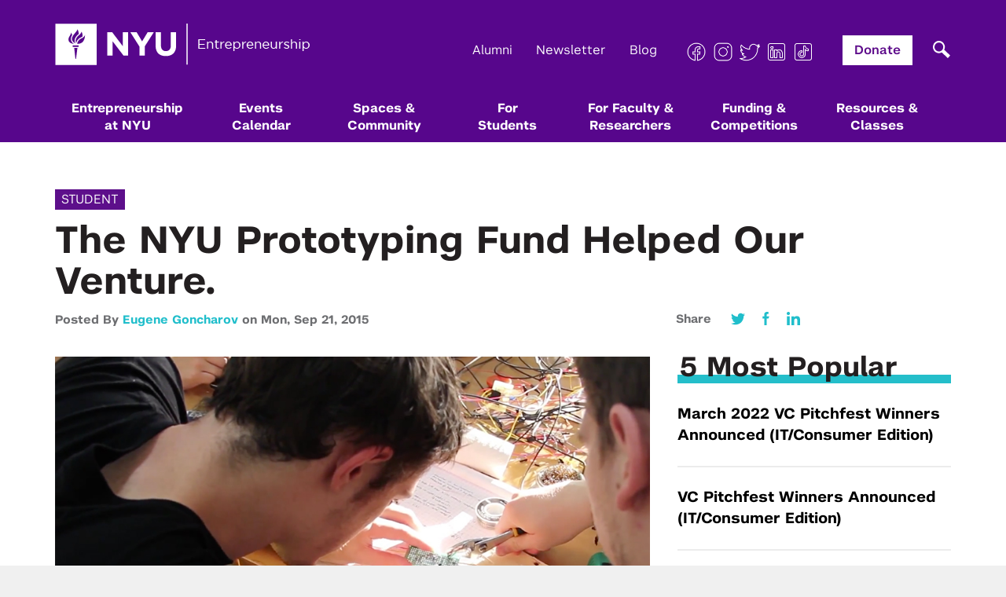

--- FILE ---
content_type: text/html; charset=UTF-8
request_url: https://entrepreneur.nyu.edu/blog/2015/09/21/the-nyu-prototyping-fund-helped-our-venture/
body_size: 21105
content:
<!DOCTYPE html>
<html lang="en">
<head>
    <meta charset="utf-8">
    <meta http-equiv="X-UA-Compatible" content="IE=edge">
    <meta name="viewport" content="width=device-width, initial-scale=1">
    <meta name="fb-id" content="1498727333757616">
    <meta name="google-site-verification" content="JxZb332VVgNyKxMT7STi4mMqWrUb-Cbq_BY4OgxYh7w" />

    <link rel="shortcut icon" type="image/ico" href="https://entrepreneur.nyu.edu/app/themes/nyu-theme/img/site-icon.ico"/>

    <title>The NYU Prototyping Fund Helped Our Venture. - NYU Entrepreneurship</title>

    <meta name="robots" content="INDEX, FOLLOW">

    <link rel="stylesheet" type="text/css" href="https://cloud.typography.com/6827000/6759432/css/fonts.css" />
    <link href="https://entrepreneur.nyu.edu/app/themes/nyu-theme/css/font-awesome.min.css?cache=1767623515" rel="stylesheet">
    <link href="https://entrepreneur.nyu.edu/app/themes/nyu-theme/css/site.css?cache=1767623515" rel="stylesheet">
    <link href="https://entrepreneur.nyu.edu/app/themes/nyu-theme/css/site2.css?cache=1767623515" rel="stylesheet">
    <link href="https://entrepreneur.nyu.edu/app/themes/nyu-theme/css/temp.css?cache=1767623515" rel="stylesheet">
    <link href="https://entrepreneur.nyu.edu/app/themes/nyu-theme/css/mega-menu.css?cache=1767623515" rel="stylesheet">
    <link href="https://entrepreneur.nyu.edu/app/themes/nyu-theme/css/about-new.css?cache=1767623515" rel="stylesheet">
    <link href="https://entrepreneur.nyu.edu/app/themes/nyu-theme/css/gutenberg.css?cache=1767623515" rel="stylesheet">
    <link href="https://entrepreneur.nyu.edu/app/themes/nyu-theme/css/all-blocks.css?cache=1767623515" rel="stylesheet">

    <!-- HTML5 shim and Respond.js for IE8 support of HTML5 elements and media queries -->
    <!-- WARNING: Respond.js doesn't work if you view the page via file:// -->
    <!--[if lt IE 9]>
      <script src="https://oss.maxcdn.com/html5shiv/3.7.2/html5shiv.min.js"></script>
      <script src="https://oss.maxcdn.com/respond/1.4.2/respond.min.js"></script>
    <![endif]-->
    <meta name='robots' content='index, follow, max-image-preview:large, max-snippet:-1, max-video-preview:-1' />

	<!-- This site is optimized with the Yoast SEO plugin v26.6 - https://yoast.com/wordpress/plugins/seo/ -->
	<meta name="description" content="The NYU Prototyping Fund Helped Our Venture. How About Yours? Eugene Goncharov (Poly ’15) is the co-founder and CEO of Magnitend, a medical imaging" />
	<link rel="canonical" href="https://entrepreneur.nyu.edu/blog/2015/09/21/the-nyu-prototyping-fund-helped-our-venture/" />
	<meta property="og:locale" content="en_US" />
	<meta property="og:type" content="article" />
	<meta property="og:title" content="The NYU Prototyping Fund Helped Our Venture. - NYU Entrepreneurship" />
	<meta property="og:description" content="The NYU Prototyping Fund Helped Our Venture. How About Yours? Eugene Goncharov (Poly ’15) is the co-founder and CEO of Magnitend, a medical imaging" />
	<meta property="og:url" content="https://entrepreneur.nyu.edu/blog/2015/09/21/the-nyu-prototyping-fund-helped-our-venture/" />
	<meta property="og:site_name" content="NYU Entrepreneurship" />
	<meta property="article:publisher" content="https://www.facebook.com/NYUEntrepreneur" />
	<meta property="article:published_time" content="2015-09-21T23:50:33+00:00" />
	<meta property="article:modified_time" content="2017-12-08T16:42:27+00:00" />
	<meta property="og:image" content="https://entrepreneur.nyu.edu/app/uploads/2015/09/magnitend.jpg" />
	<meta property="og:image:width" content="1200" />
	<meta property="og:image:height" content="533" />
	<meta property="og:image:type" content="image/jpeg" />
	<meta name="author" content="Eugene Goncharov" />
	<meta name="twitter:card" content="summary_large_image" />
	<meta name="twitter:creator" content="@nyuentrepreneur" />
	<meta name="twitter:site" content="@nyuentrepreneur" />
	<meta name="twitter:label1" content="Written by" />
	<meta name="twitter:data1" content="Eugene Goncharov" />
	<meta name="twitter:label2" content="Est. reading time" />
	<meta name="twitter:data2" content="2 minutes" />
	<script type="application/ld+json" class="yoast-schema-graph">{"@context":"https://schema.org","@graph":[{"@type":"WebPage","@id":"https://entrepreneur.nyu.edu/blog/2015/09/21/the-nyu-prototyping-fund-helped-our-venture/","url":"https://entrepreneur.nyu.edu/blog/2015/09/21/the-nyu-prototyping-fund-helped-our-venture/","name":"The NYU Prototyping Fund Helped Our Venture. - NYU Entrepreneurship","isPartOf":{"@id":"https://entrepreneur.nyu.edu/#website"},"primaryImageOfPage":{"@id":"https://entrepreneur.nyu.edu/blog/2015/09/21/the-nyu-prototyping-fund-helped-our-venture/#primaryimage"},"image":{"@id":"https://entrepreneur.nyu.edu/blog/2015/09/21/the-nyu-prototyping-fund-helped-our-venture/#primaryimage"},"thumbnailUrl":"https://entrepreneur.nyu.edu/app/uploads/2015/09/magnitend.jpg","datePublished":"2015-09-21T23:50:33+00:00","dateModified":"2017-12-08T16:42:27+00:00","author":{"@id":"https://entrepreneur.nyu.edu/#/schema/person/98e131e6de94af69bb314d71b2c17daa"},"description":"The NYU Prototyping Fund Helped Our Venture. How About Yours? Eugene Goncharov (Poly ’15) is the co-founder and CEO of Magnitend, a medical imaging","breadcrumb":{"@id":"https://entrepreneur.nyu.edu/blog/2015/09/21/the-nyu-prototyping-fund-helped-our-venture/#breadcrumb"},"inLanguage":"en-US","potentialAction":[{"@type":"ReadAction","target":["https://entrepreneur.nyu.edu/blog/2015/09/21/the-nyu-prototyping-fund-helped-our-venture/"]}]},{"@type":"ImageObject","inLanguage":"en-US","@id":"https://entrepreneur.nyu.edu/blog/2015/09/21/the-nyu-prototyping-fund-helped-our-venture/#primaryimage","url":"https://entrepreneur.nyu.edu/app/uploads/2015/09/magnitend.jpg","contentUrl":"https://entrepreneur.nyu.edu/app/uploads/2015/09/magnitend.jpg","width":1200,"height":533,"caption":"Eugene Goncharov - Magnitend"},{"@type":"BreadcrumbList","@id":"https://entrepreneur.nyu.edu/blog/2015/09/21/the-nyu-prototyping-fund-helped-our-venture/#breadcrumb","itemListElement":[{"@type":"ListItem","position":1,"name":"Home","item":"https://entrepreneur.nyu.edu/"},{"@type":"ListItem","position":2,"name":"Blog","item":"https://entrepreneur.nyu.edu/blog/"},{"@type":"ListItem","position":3,"name":"The NYU Prototyping Fund Helped Our Venture."}]},{"@type":"WebSite","@id":"https://entrepreneur.nyu.edu/#website","url":"https://entrepreneur.nyu.edu/","name":"NYU Entrepreneurship","description":"","potentialAction":[{"@type":"SearchAction","target":{"@type":"EntryPoint","urlTemplate":"https://entrepreneur.nyu.edu/?s={search_term_string}"},"query-input":{"@type":"PropertyValueSpecification","valueRequired":true,"valueName":"search_term_string"}}],"inLanguage":"en-US"},{"@type":"Person","@id":"https://entrepreneur.nyu.edu/#/schema/person/98e131e6de94af69bb314d71b2c17daa","name":"Eugene Goncharov","image":{"@type":"ImageObject","inLanguage":"en-US","@id":"https://entrepreneur.nyu.edu/#/schema/person/image/","url":"https://secure.gravatar.com/avatar/7dbbab8cb24f4a7e8adf97250f0250fa08f789100cf7e5e198d73dca56469683?s=96&d=mm&r=g","contentUrl":"https://secure.gravatar.com/avatar/7dbbab8cb24f4a7e8adf97250f0250fa08f789100cf7e5e198d73dca56469683?s=96&d=mm&r=g","caption":"Eugene Goncharov"},"url":"https://entrepreneur.nyu.edu/blog/author/eugene-goncharov/"}]}</script>
	<!-- / Yoast SEO plugin. -->


<link rel="alternate" type="application/rss+xml" title="NYU Entrepreneurship &raquo; The NYU Prototyping Fund Helped Our Venture. Comments Feed" href="https://entrepreneur.nyu.edu/blog/2015/09/21/the-nyu-prototyping-fund-helped-our-venture/feed/" />
<link rel="alternate" title="oEmbed (JSON)" type="application/json+oembed" href="https://entrepreneur.nyu.edu/wp-json/oembed/1.0/embed?url=https%3A%2F%2Fentrepreneur.nyu.edu%2Fblog%2F2015%2F09%2F21%2Fthe-nyu-prototyping-fund-helped-our-venture%2F" />
<link rel="alternate" title="oEmbed (XML)" type="text/xml+oembed" href="https://entrepreneur.nyu.edu/wp-json/oembed/1.0/embed?url=https%3A%2F%2Fentrepreneur.nyu.edu%2Fblog%2F2015%2F09%2F21%2Fthe-nyu-prototyping-fund-helped-our-venture%2F&#038;format=xml" />
		<style>
			.lazyload,
			.lazyloading {
				max-width: 100%;
			}
		</style>
		<style id='wp-img-auto-sizes-contain-inline-css' type='text/css'>
img:is([sizes=auto i],[sizes^="auto," i]){contain-intrinsic-size:3000px 1500px}
/*# sourceURL=wp-img-auto-sizes-contain-inline-css */
</style>
<style id='wp-emoji-styles-inline-css' type='text/css'>

	img.wp-smiley, img.emoji {
		display: inline !important;
		border: none !important;
		box-shadow: none !important;
		height: 1em !important;
		width: 1em !important;
		margin: 0 0.07em !important;
		vertical-align: -0.1em !important;
		background: none !important;
		padding: 0 !important;
	}
/*# sourceURL=wp-emoji-styles-inline-css */
</style>
<style id='wp-block-library-inline-css' type='text/css'>
:root{--wp-block-synced-color:#7a00df;--wp-block-synced-color--rgb:122,0,223;--wp-bound-block-color:var(--wp-block-synced-color);--wp-editor-canvas-background:#ddd;--wp-admin-theme-color:#007cba;--wp-admin-theme-color--rgb:0,124,186;--wp-admin-theme-color-darker-10:#006ba1;--wp-admin-theme-color-darker-10--rgb:0,107,160.5;--wp-admin-theme-color-darker-20:#005a87;--wp-admin-theme-color-darker-20--rgb:0,90,135;--wp-admin-border-width-focus:2px}@media (min-resolution:192dpi){:root{--wp-admin-border-width-focus:1.5px}}.wp-element-button{cursor:pointer}:root .has-very-light-gray-background-color{background-color:#eee}:root .has-very-dark-gray-background-color{background-color:#313131}:root .has-very-light-gray-color{color:#eee}:root .has-very-dark-gray-color{color:#313131}:root .has-vivid-green-cyan-to-vivid-cyan-blue-gradient-background{background:linear-gradient(135deg,#00d084,#0693e3)}:root .has-purple-crush-gradient-background{background:linear-gradient(135deg,#34e2e4,#4721fb 50%,#ab1dfe)}:root .has-hazy-dawn-gradient-background{background:linear-gradient(135deg,#faaca8,#dad0ec)}:root .has-subdued-olive-gradient-background{background:linear-gradient(135deg,#fafae1,#67a671)}:root .has-atomic-cream-gradient-background{background:linear-gradient(135deg,#fdd79a,#004a59)}:root .has-nightshade-gradient-background{background:linear-gradient(135deg,#330968,#31cdcf)}:root .has-midnight-gradient-background{background:linear-gradient(135deg,#020381,#2874fc)}:root{--wp--preset--font-size--normal:16px;--wp--preset--font-size--huge:42px}.has-regular-font-size{font-size:1em}.has-larger-font-size{font-size:2.625em}.has-normal-font-size{font-size:var(--wp--preset--font-size--normal)}.has-huge-font-size{font-size:var(--wp--preset--font-size--huge)}.has-text-align-center{text-align:center}.has-text-align-left{text-align:left}.has-text-align-right{text-align:right}.has-fit-text{white-space:nowrap!important}#end-resizable-editor-section{display:none}.aligncenter{clear:both}.items-justified-left{justify-content:flex-start}.items-justified-center{justify-content:center}.items-justified-right{justify-content:flex-end}.items-justified-space-between{justify-content:space-between}.screen-reader-text{border:0;clip-path:inset(50%);height:1px;margin:-1px;overflow:hidden;padding:0;position:absolute;width:1px;word-wrap:normal!important}.screen-reader-text:focus{background-color:#ddd;clip-path:none;color:#444;display:block;font-size:1em;height:auto;left:5px;line-height:normal;padding:15px 23px 14px;text-decoration:none;top:5px;width:auto;z-index:100000}html :where(.has-border-color){border-style:solid}html :where([style*=border-top-color]){border-top-style:solid}html :where([style*=border-right-color]){border-right-style:solid}html :where([style*=border-bottom-color]){border-bottom-style:solid}html :where([style*=border-left-color]){border-left-style:solid}html :where([style*=border-width]){border-style:solid}html :where([style*=border-top-width]){border-top-style:solid}html :where([style*=border-right-width]){border-right-style:solid}html :where([style*=border-bottom-width]){border-bottom-style:solid}html :where([style*=border-left-width]){border-left-style:solid}html :where(img[class*=wp-image-]){height:auto;max-width:100%}:where(figure){margin:0 0 1em}html :where(.is-position-sticky){--wp-admin--admin-bar--position-offset:var(--wp-admin--admin-bar--height,0px)}@media screen and (max-width:600px){html :where(.is-position-sticky){--wp-admin--admin-bar--position-offset:0px}}

/*# sourceURL=wp-block-library-inline-css */
</style><style id='global-styles-inline-css' type='text/css'>
:root{--wp--preset--aspect-ratio--square: 1;--wp--preset--aspect-ratio--4-3: 4/3;--wp--preset--aspect-ratio--3-4: 3/4;--wp--preset--aspect-ratio--3-2: 3/2;--wp--preset--aspect-ratio--2-3: 2/3;--wp--preset--aspect-ratio--16-9: 16/9;--wp--preset--aspect-ratio--9-16: 9/16;--wp--preset--color--black: #000000;--wp--preset--color--cyan-bluish-gray: #abb8c3;--wp--preset--color--white: #ffffff;--wp--preset--color--pale-pink: #f78da7;--wp--preset--color--vivid-red: #cf2e2e;--wp--preset--color--luminous-vivid-orange: #ff6900;--wp--preset--color--luminous-vivid-amber: #fcb900;--wp--preset--color--light-green-cyan: #7bdcb5;--wp--preset--color--vivid-green-cyan: #00d084;--wp--preset--color--pale-cyan-blue: #8ed1fc;--wp--preset--color--vivid-cyan-blue: #0693e3;--wp--preset--color--vivid-purple: #9b51e0;--wp--preset--gradient--vivid-cyan-blue-to-vivid-purple: linear-gradient(135deg,rgb(6,147,227) 0%,rgb(155,81,224) 100%);--wp--preset--gradient--light-green-cyan-to-vivid-green-cyan: linear-gradient(135deg,rgb(122,220,180) 0%,rgb(0,208,130) 100%);--wp--preset--gradient--luminous-vivid-amber-to-luminous-vivid-orange: linear-gradient(135deg,rgb(252,185,0) 0%,rgb(255,105,0) 100%);--wp--preset--gradient--luminous-vivid-orange-to-vivid-red: linear-gradient(135deg,rgb(255,105,0) 0%,rgb(207,46,46) 100%);--wp--preset--gradient--very-light-gray-to-cyan-bluish-gray: linear-gradient(135deg,rgb(238,238,238) 0%,rgb(169,184,195) 100%);--wp--preset--gradient--cool-to-warm-spectrum: linear-gradient(135deg,rgb(74,234,220) 0%,rgb(151,120,209) 20%,rgb(207,42,186) 40%,rgb(238,44,130) 60%,rgb(251,105,98) 80%,rgb(254,248,76) 100%);--wp--preset--gradient--blush-light-purple: linear-gradient(135deg,rgb(255,206,236) 0%,rgb(152,150,240) 100%);--wp--preset--gradient--blush-bordeaux: linear-gradient(135deg,rgb(254,205,165) 0%,rgb(254,45,45) 50%,rgb(107,0,62) 100%);--wp--preset--gradient--luminous-dusk: linear-gradient(135deg,rgb(255,203,112) 0%,rgb(199,81,192) 50%,rgb(65,88,208) 100%);--wp--preset--gradient--pale-ocean: linear-gradient(135deg,rgb(255,245,203) 0%,rgb(182,227,212) 50%,rgb(51,167,181) 100%);--wp--preset--gradient--electric-grass: linear-gradient(135deg,rgb(202,248,128) 0%,rgb(113,206,126) 100%);--wp--preset--gradient--midnight: linear-gradient(135deg,rgb(2,3,129) 0%,rgb(40,116,252) 100%);--wp--preset--font-size--small: 13px;--wp--preset--font-size--medium: 20px;--wp--preset--font-size--large: 36px;--wp--preset--font-size--x-large: 42px;--wp--preset--spacing--20: 0.44rem;--wp--preset--spacing--30: 0.67rem;--wp--preset--spacing--40: 1rem;--wp--preset--spacing--50: 1.5rem;--wp--preset--spacing--60: 2.25rem;--wp--preset--spacing--70: 3.38rem;--wp--preset--spacing--80: 5.06rem;--wp--preset--shadow--natural: 6px 6px 9px rgba(0, 0, 0, 0.2);--wp--preset--shadow--deep: 12px 12px 50px rgba(0, 0, 0, 0.4);--wp--preset--shadow--sharp: 6px 6px 0px rgba(0, 0, 0, 0.2);--wp--preset--shadow--outlined: 6px 6px 0px -3px rgb(255, 255, 255), 6px 6px rgb(0, 0, 0);--wp--preset--shadow--crisp: 6px 6px 0px rgb(0, 0, 0);}:where(.is-layout-flex){gap: 0.5em;}:where(.is-layout-grid){gap: 0.5em;}body .is-layout-flex{display: flex;}.is-layout-flex{flex-wrap: wrap;align-items: center;}.is-layout-flex > :is(*, div){margin: 0;}body .is-layout-grid{display: grid;}.is-layout-grid > :is(*, div){margin: 0;}:where(.wp-block-columns.is-layout-flex){gap: 2em;}:where(.wp-block-columns.is-layout-grid){gap: 2em;}:where(.wp-block-post-template.is-layout-flex){gap: 1.25em;}:where(.wp-block-post-template.is-layout-grid){gap: 1.25em;}.has-black-color{color: var(--wp--preset--color--black) !important;}.has-cyan-bluish-gray-color{color: var(--wp--preset--color--cyan-bluish-gray) !important;}.has-white-color{color: var(--wp--preset--color--white) !important;}.has-pale-pink-color{color: var(--wp--preset--color--pale-pink) !important;}.has-vivid-red-color{color: var(--wp--preset--color--vivid-red) !important;}.has-luminous-vivid-orange-color{color: var(--wp--preset--color--luminous-vivid-orange) !important;}.has-luminous-vivid-amber-color{color: var(--wp--preset--color--luminous-vivid-amber) !important;}.has-light-green-cyan-color{color: var(--wp--preset--color--light-green-cyan) !important;}.has-vivid-green-cyan-color{color: var(--wp--preset--color--vivid-green-cyan) !important;}.has-pale-cyan-blue-color{color: var(--wp--preset--color--pale-cyan-blue) !important;}.has-vivid-cyan-blue-color{color: var(--wp--preset--color--vivid-cyan-blue) !important;}.has-vivid-purple-color{color: var(--wp--preset--color--vivid-purple) !important;}.has-black-background-color{background-color: var(--wp--preset--color--black) !important;}.has-cyan-bluish-gray-background-color{background-color: var(--wp--preset--color--cyan-bluish-gray) !important;}.has-white-background-color{background-color: var(--wp--preset--color--white) !important;}.has-pale-pink-background-color{background-color: var(--wp--preset--color--pale-pink) !important;}.has-vivid-red-background-color{background-color: var(--wp--preset--color--vivid-red) !important;}.has-luminous-vivid-orange-background-color{background-color: var(--wp--preset--color--luminous-vivid-orange) !important;}.has-luminous-vivid-amber-background-color{background-color: var(--wp--preset--color--luminous-vivid-amber) !important;}.has-light-green-cyan-background-color{background-color: var(--wp--preset--color--light-green-cyan) !important;}.has-vivid-green-cyan-background-color{background-color: var(--wp--preset--color--vivid-green-cyan) !important;}.has-pale-cyan-blue-background-color{background-color: var(--wp--preset--color--pale-cyan-blue) !important;}.has-vivid-cyan-blue-background-color{background-color: var(--wp--preset--color--vivid-cyan-blue) !important;}.has-vivid-purple-background-color{background-color: var(--wp--preset--color--vivid-purple) !important;}.has-black-border-color{border-color: var(--wp--preset--color--black) !important;}.has-cyan-bluish-gray-border-color{border-color: var(--wp--preset--color--cyan-bluish-gray) !important;}.has-white-border-color{border-color: var(--wp--preset--color--white) !important;}.has-pale-pink-border-color{border-color: var(--wp--preset--color--pale-pink) !important;}.has-vivid-red-border-color{border-color: var(--wp--preset--color--vivid-red) !important;}.has-luminous-vivid-orange-border-color{border-color: var(--wp--preset--color--luminous-vivid-orange) !important;}.has-luminous-vivid-amber-border-color{border-color: var(--wp--preset--color--luminous-vivid-amber) !important;}.has-light-green-cyan-border-color{border-color: var(--wp--preset--color--light-green-cyan) !important;}.has-vivid-green-cyan-border-color{border-color: var(--wp--preset--color--vivid-green-cyan) !important;}.has-pale-cyan-blue-border-color{border-color: var(--wp--preset--color--pale-cyan-blue) !important;}.has-vivid-cyan-blue-border-color{border-color: var(--wp--preset--color--vivid-cyan-blue) !important;}.has-vivid-purple-border-color{border-color: var(--wp--preset--color--vivid-purple) !important;}.has-vivid-cyan-blue-to-vivid-purple-gradient-background{background: var(--wp--preset--gradient--vivid-cyan-blue-to-vivid-purple) !important;}.has-light-green-cyan-to-vivid-green-cyan-gradient-background{background: var(--wp--preset--gradient--light-green-cyan-to-vivid-green-cyan) !important;}.has-luminous-vivid-amber-to-luminous-vivid-orange-gradient-background{background: var(--wp--preset--gradient--luminous-vivid-amber-to-luminous-vivid-orange) !important;}.has-luminous-vivid-orange-to-vivid-red-gradient-background{background: var(--wp--preset--gradient--luminous-vivid-orange-to-vivid-red) !important;}.has-very-light-gray-to-cyan-bluish-gray-gradient-background{background: var(--wp--preset--gradient--very-light-gray-to-cyan-bluish-gray) !important;}.has-cool-to-warm-spectrum-gradient-background{background: var(--wp--preset--gradient--cool-to-warm-spectrum) !important;}.has-blush-light-purple-gradient-background{background: var(--wp--preset--gradient--blush-light-purple) !important;}.has-blush-bordeaux-gradient-background{background: var(--wp--preset--gradient--blush-bordeaux) !important;}.has-luminous-dusk-gradient-background{background: var(--wp--preset--gradient--luminous-dusk) !important;}.has-pale-ocean-gradient-background{background: var(--wp--preset--gradient--pale-ocean) !important;}.has-electric-grass-gradient-background{background: var(--wp--preset--gradient--electric-grass) !important;}.has-midnight-gradient-background{background: var(--wp--preset--gradient--midnight) !important;}.has-small-font-size{font-size: var(--wp--preset--font-size--small) !important;}.has-medium-font-size{font-size: var(--wp--preset--font-size--medium) !important;}.has-large-font-size{font-size: var(--wp--preset--font-size--large) !important;}.has-x-large-font-size{font-size: var(--wp--preset--font-size--x-large) !important;}
/*# sourceURL=global-styles-inline-css */
</style>

<style id='classic-theme-styles-inline-css' type='text/css'>
/*! This file is auto-generated */
.wp-block-button__link{color:#fff;background-color:#32373c;border-radius:9999px;box-shadow:none;text-decoration:none;padding:calc(.667em + 2px) calc(1.333em + 2px);font-size:1.125em}.wp-block-file__button{background:#32373c;color:#fff;text-decoration:none}
/*# sourceURL=/wp-includes/css/classic-themes.min.css */
</style>
<link rel='stylesheet' id='newbird_styles-css' href='https://entrepreneur.nyu.edu/app/themes/nyu-theme/css/custom-style.css?ver=1767623515' type='text/css' media='' />
<link rel='stylesheet' id='tablepress-default-css' href='https://entrepreneur.nyu.edu/app/plugins/tablepress/css/build/default.css?ver=3.2.6' type='text/css' media='all' />
<link rel="https://api.w.org/" href="https://entrepreneur.nyu.edu/wp-json/" /><link rel="alternate" title="JSON" type="application/json" href="https://entrepreneur.nyu.edu/wp-json/wp/v2/posts/3310" /><link rel="EditURI" type="application/rsd+xml" title="RSD" href="https://entrepreneur.nyu.edu/wp/xmlrpc.php?rsd" />
<meta name="generator" content="WordPress 6.9" />
<link rel='shortlink' href='https://entrepreneur.nyu.edu/?p=3310' />
<meta property="fb:app_id" content="526634541004348"/><link type="text/css" rel="stylesheet" href="https://entrepreneur.nyu.edu/app/plugins/simple-pull-quote/css/simple-pull-quote.css" />
		<script>
			document.documentElement.className = document.documentElement.className.replace('no-js', 'js');
		</script>
				<style>
			.no-js img.lazyload {
				display: none;
			}

			figure.wp-block-image img.lazyloading {
				min-width: 150px;
			}

			.lazyload,
			.lazyloading {
				--smush-placeholder-width: 100px;
				--smush-placeholder-aspect-ratio: 1/1;
				width: var(--smush-image-width, var(--smush-placeholder-width)) !important;
				aspect-ratio: var(--smush-image-aspect-ratio, var(--smush-placeholder-aspect-ratio)) !important;
			}

						.lazyload, .lazyloading {
				opacity: 0;
			}

			.lazyloaded {
				opacity: 1;
				transition: opacity 400ms;
				transition-delay: 0ms;
			}

					</style>
		
    <!-- Facebook Pixel Code -->
    <script>
    !function(f,b,e,v,n,t,s){if(f.fbq)return;n=f.fbq=function(){n.callMethod?
    n.callMethod.apply(n,arguments):n.queue.push(arguments)};if(!f._fbq)f._fbq=n;
    n.push=n;n.loaded=!0;n.version='2.0';n.queue=[];t=b.createElement(e);t.async=!0;
    t.src=v;s=b.getElementsByTagName(e)[0];s.parentNode.insertBefore(t,s)}(window,
    document,'script','https://connect.facebook.net/en_US/fbevents.js');

    fbq('init', '1666224483629134');
    fbq('track', "PageView");</script>
    <noscript><img height="1" width="1" style="display:none"
    src="https://www.facebook.com/tr?id=1666224483629134&ev=PageView&noscript=1"
    /></noscript>
    <!-- End Facebook Pixel Code -->

    <!-- Hotjar Tracking Code for entrepreneur.nyu.edu -->
    <script>
        (function(h,o,t,j,a,r){
            h.hj=h.hj||function(){(h.hj.q=h.hj.q||[]).push(arguments)};
            h._hjSettings={hjid:1109969,hjsv:6};
            a=o.getElementsByTagName('head')[0];
            r=o.createElement('script');r.async=1;
            r.src=t+h._hjSettings.hjid+j+h._hjSettings.hjsv;
            a.appendChild(r);
        })(window,document,'https://static.hotjar.com/c/hotjar-','.js?sv=');
    </script>
<link rel='stylesheet' id='dashicons-css' href='https://entrepreneur.nyu.edu/wp/wp-includes/css/dashicons.min.css?ver=6.9' type='text/css' media='all' />
<link rel='stylesheet' id='thickbox-css' href='https://entrepreneur.nyu.edu/wp/wp-includes/js/thickbox/thickbox.css?ver=6.9' type='text/css' media='all' />
</head>

<body class="wp-singular post-template-default single single-post postid-3310 single-format-standard wp-theme-nyu-theme">
    <header class="header">
        <div class="container">
            <div class="row">
                <div class="col-xs-12">
                    <div class="logo">
                        <h1><a href="https://entrepreneur.nyu.edu">
                            <img alt="NYU Entrepreneurship" data-src="https://entrepreneur.nyu.edu/app/themes/nyu-theme/img/NYUEI_Logo.png" src="[data-uri]" class="lazyload" style="--smush-placeholder-width: 325px; --smush-placeholder-aspect-ratio: 325/53;" />
                        </a></h1>
                    </div>

                    <div class="toggle-btn">
                        <span></span>
                        <span></span>
                        <span></span>
                    </div>

                    <div class="in-navs">
                        <div class="search-wrapper">
                            <div class="searchpop"></div>
                            <div class="search_in"><div id="search_inner_div">
	<form role="search" method="get" id="searchform" class="searchform" action="https://entrepreneur.nyu.edu/search">
		<input type="text"  aria-required="false" aria-label="search field" class="form-control search_in_show" value="" required
		name="query" id="q" placeholder="Search for something..." style="border-radius:0; font-size:13pt;" />
        <input id="s_status" type="hidden" value="0">
		<input  name="search" type="hidden" value="1">
		<button type="submit" class="button button-primary" id="searchsubmit">
      <svg xmlns="http://www.w3.org/2000/svg" width="44" height="44" viewBox="0 0 44 44" fill="none">
        <rect width="44" height="44" fill="#393939"/>
        <path fill-rule="evenodd" clip-rule="evenodd" d="M25.3041 21.9396C26.7414 19.4022 26.3868 16.1124 24.2402 13.9462C21.6689 11.3513 17.4999 11.3513 14.9285 13.9462C12.3572 16.5411 12.3572 20.7483 14.9285 23.3432C17.1367 25.5716 20.5231 25.8863 23.0641 24.2874L29.4134 31L32 28.3897L25.3041 21.9396ZM22.5158 15.6864C24.1348 17.3202 24.1348 19.9692 22.5158 21.603C20.8968 23.2368 18.2719 23.2368 16.6529 21.603C15.0339 19.9692 15.0339 17.3202 16.6529 15.6864C18.2719 14.0525 20.8968 14.0525 22.5158 15.6864Z" fill="white"/>
      </svg>  
    </button>
	</form>
</div>
</div>
                        </div>

                        <div class="topnav-1">
                            <ul>
                                <!-- <li><a href="https://entrepreneur.nyu.edu/blog">Blog</a></li> -->
                                <li><a href="/donate">Alumni</a></li>
                                <li><a href="/newsletter">Newsletter</a></li>
                                <!-- <li><a href="#" data-toggle="modal" data-target="#newsletterModal">Newsletter</a></li> -->
                                <li><a href="/blog">Blog</a></li>
                                <li>
                                                                                                                                                                                        <a href="https://www.facebook.com/NYUEntrepreneur/" class="cocial" target="_blank">
                                                                                  <img data-src="https://entrepreneur.nyu.edu/app/uploads/2022/04/nyu_icon_facebook.png" alt="Facebook" src="[data-uri]" class="lazyload" style="--smush-placeholder-width: 50px; --smush-placeholder-aspect-ratio: 50/50;" />
                                                                              </a>
                                                                                                                                                      <a href="https://www.instagram.com/nyuentrepreneur/" class="cocial" target="_blank">
                                                                                  <img data-src="https://entrepreneur.nyu.edu/app/uploads/2022/04/nyu_icon_instagram.png" alt="Instagram" src="[data-uri]" class="lazyload" style="--smush-placeholder-width: 50px; --smush-placeholder-aspect-ratio: 50/50;" />
                                                                              </a>
                                                                                                                                                      <a href="https://twitter.com/NYUEntrepreneur" class="cocial" target="_blank">
                                                                                  <img data-src="https://entrepreneur.nyu.edu/app/uploads/2022/04/nyu_icon_twitter.png" alt="X" src="[data-uri]" class="lazyload" style="--smush-placeholder-width: 50px; --smush-placeholder-aspect-ratio: 50/50;" />
                                                                              </a>
                                                                                                                                                      <a href="https://www.linkedin.com/company/nyu-entrepreneurial-institute/" class="cocial" target="_blank">
                                                                                  <img data-src="https://entrepreneur.nyu.edu/app/uploads/2022/04/nyu_icon_linkedin.png" alt="Linkedin" src="[data-uri]" class="lazyload" style="--smush-placeholder-width: 50px; --smush-placeholder-aspect-ratio: 50/50;" />
                                                                              </a>
                                                                                                                                                      <a href="https://www.tiktok.com/@nyuentrepreneur" class="cocial" target="_blank">
                                                                                  <img data-src="https://entrepreneur.nyu.edu/app/uploads/2022/04/nyu_icon_tiktok.png" alt="TikTok" src="[data-uri]" class="lazyload" style="--smush-placeholder-width: 50px; --smush-placeholder-aspect-ratio: 50/50;" />
                                                                              </a>
                                                                                                      </li>
                                <li class="donate"><a href="https://www.givecampus.com/campaigns/21846/donations/new?designation=entrepreneurialinstitutegeneralfund&" target="_blank">Donate</a></li>
                            </ul>
                        </div>

                        
                        <nav class="mainnav">
                            <ul>
                                <li class=" has-mega">
                                  <a href="https://entrepreneur.nyu.edu/about">Entrepreneurship <br>at NYU</a>
                                                                      <div class="nyu-mega-mask"></div>
                                    <div class="nyu-mega">
                                      <div class="nyu-mega-inner">
                                        <button id="responsive-back-main">Main Menu</button>
                                                                                                                                                                          <h4>Entrepreneurship at NYU</h4>
                                                                                                                          <div class="nyu-mega-inner-item firstp">
                                                                                                                                                                                    <img data-src="https://entrepreneur.nyu.edu/app/uploads/2023/09/nyu-1.jpg" alt="" src="[data-uri]" class="lazyload" style="--smush-placeholder-width: 851px; --smush-placeholder-aspect-ratio: 851/556;" />
                                                <h3>Entrepreneurship at NYU</h3>
                                                <p>NYU empowers students, faculty, and researchers to transform their ideas into impactful ventures. We connect our aspiring founders with NYC’s vibrant startup ecosystem, offering community, training, mentorship, and funding to address meaningful challenges and scale successful ventures.</p>
                                                <a class="nyu-mega-inner-item-ilink" href="https://entrepreneur.nyu.edu/about/">Learn More</a>
                                                                                                                              </div>
                                        <div class="nyu-mega-inner-item secp">
                                                                                                                                                                                    <h6>About Us</h6>
                                                <div class="nyu-mega-inner-item-sub">
                                                                                                                                                                                                                                                                              <a class="nyu-mega-inner-item-link" id="custom-link" href="https://entrepreneur.nyu.edu/about-us/" target="">NYU Entrepreneurial Institute</a>
                                                                                                                                                                                                                                                                                    <a class="nyu-mega-inner-item-link" id="custom-link" href="https://entrepreneur.nyu.edu/nyu-entrepreneurial-institute/" target="">Team & Board</a>
                                                                                                                                                                                                                                                                                    <a class="nyu-mega-inner-item-link" id="custom-link" href="https://entrepreneur.nyu.edu/calendar/" target="">Events Calendar</a>
                                                                                                                                                                                                                                                                                    <a class="nyu-mega-inner-item-link" id="custom-link" href="https://entrepreneur.nyu.edu/resource/leslie-elab/" target="">Leslie eLab</a>
                                                                                                                                                                                                              </div>
                                                <div class="nyu-mega-inner-item-view">
                                                  <a href="#"></a>
                                                </div>
                                                                                                                              </div>
                                        <div class="nyu-mega-inner-item thirdp">
                                                                                                                                                                                    <h6>Other Institutes & Centers</h6>
                                                <div class="nyu-mega-inner-item-sub">
                                                                                                                                                                                                                                                                    <a class="nyu-mega-inner-item-link" href="https://nyusternberkleycenter.com/" target="_blank">Stern’s Berkley Center for Entrepreneurship</a>
                                                                                                                                                                                                                                                                          <a class="nyu-mega-inner-item-link" href="https://engineering.nyu.edu/research-innovation/entrepreneurship/convergence-innovation-entrepreneurship" target="_blank">Tandon CIE Institute</a>
                                                                                                                                                                                                                                                                          <a class="nyu-mega-inner-item-link" href="https://futurelabs.nyc/" target="_blank">Tandon Future Labs</a>
                                                                                                                                                                                                                                                                          <a class="nyu-mega-inner-item-link" href="http://microsites.engineering.nyu.edu/iiie/" target="_blank">The Institute for Invention, Innovation, and Entrepreneurship</a>
                                                                                                                                                                                                                                                                          <a class="nyu-mega-inner-item-link" href="https://makerspace.engineering.nyu.edu/" target="_blank">Tandon Makerspace</a>
                                                                                                                                                                                                                                                                          <a class="nyu-mega-inner-item-link" href="https://creativityandinnovation.shanghai.nyu.edu/" target="_blank">The Program on Creativity + Innovation at NYU Shanghai</a>
                                                                                                                                                                                                                                                                          <a class="nyu-mega-inner-item-link" href="https://tov.med.nyu.edu/" target="_blank">Technology Opportunities &amp; Ventures</a>
                                                                                                                                                                                                                                                                          <a class="nyu-mega-inner-item-link" href="https://wp.nyu.edu/productionlab/" target="_blank">Production Lab</a>
                                                                                                                                                                                                                                                                          <a class="nyu-mega-inner-item-link" href="https://www.sps.nyu.edu/homepage/academics/divisions-and-departments/jonathan-m--tisch-center-of-hospitality/hospitality-innovation-hub/incubator.html" target="_blank">I-Hub Incubator</a>
                                                                                                                                                                                                        </div>
                                                                                                                              </div>
                                        <a class="nyu-mega-inner-va-link" href="#"></a>
                                      </div>
                                    </div>
                                                                  </li>
                                <li class="">
                                    <a href="https://entrepreneur.nyu.edu/calendar">Events <br>Calendar</a>
                                                                        <div class="nyu-mega-mask"></div>
                                    <div class="nyu-mega for-students for-events">
                                      <div class="nyu-mega-inner">
                                        <button id="responsive-back-main">Main Menu</button>
                                                                                                                                                                          <h4>Events Calendar</h4>
                                                                                                                          <div class="nyu-mega-inner-item firstp">
                                                                                                                                                                                    <img data-src="https://entrepreneur.nyu.edu/app/uploads/2024/03/231020-NYU-24-0074-244-scaled.jpg" alt="" src="[data-uri]" class="lazyload" style="--smush-placeholder-width: 2560px; --smush-placeholder-aspect-ratio: 2560/1707;" />
                                                <h3>Events Calendar</h3>
                                                <p>Check out our robust lineup of workshops, team hunts, networking events, info sessions, and more.</p>
                                                <a class="nyu-mega-inner-item-ilink" href="https://entrepreneur.nyu.edu/calendar/">View All Events</a>
                                                                                                                              </div>
                                                                                  <div class="nyu-mega-inner-item thirdp">
                                                                                                                                                                                            <h6>Main Events</h6>
                                                  <div class="nyu-mega-inner-item-sub">
                                                                                                                                                                                                                                                                                        <a class="nyu-mega-inner-item-link" href="https://entrepreneur.nyu.edu/resource/startup-school/" target="">Startup School</a>
                                                                                                                                                                                                                                                                                              <a class="nyu-mega-inner-item-link" href="https://entrepreneur.nyu.edu/resource/nyu-entrepreneurs-festival-2/" target="">NYU Entrepreneurs Festival</a>
                                                                                                                                                                                                                                                                                              <a class="nyu-mega-inner-item-link" href="https://entrepreneur.nyu.edu/resource/nyufemalefounders/" target="">Female Founders Forum & Lunches</a>
                                                                                                                                                                                                                                                                                              <a class="nyu-mega-inner-item-link" href="https://entrepreneur.nyu.edu/resource/startup-team-hunt-2/" target="">Startup Team Hunt</a>
                                                                                                                                                                                                                                                                                                                                                                                              </div>
                                                                                                                                    </div>
                                                                                                                      </div>
                                    </div>
                                                                  </li>
                                <!-- <li class="">
                                    <a href="/workshops-classes">Workshops &amp; Classes</a>
                                </li> -->
                                <!-- <li><a href="http://madebynyu.org/">Made by NYU</a></li> -->
                                <li class=" has-mega">
                                  <a href="https://entrepreneur.nyu.edu/spaces-community-2">Spaces &amp; Community</a>
                                                                      <div class="nyu-mega-mask"></div>
                                    <div class="nyu-mega">
                                      <div class="nyu-mega-inner">
                                        <button id="responsive-back-main">Main Menu</button>
                                        <h4>Spaces &amp; Community</h4>
                                        <div class="nyu-mega-inner-item firstp">
                                                                                                                                                                                    <img data-src="https://entrepreneur.nyu.edu/app/uploads/2023/09/nyu-2.jpg" alt="" src="[data-uri]" class="lazyload" style="--smush-placeholder-width: 851px; --smush-placeholder-aspect-ratio: 851/556;" />
                                                <h3>Leslie eLab</h3>
                                                <p>Connect, collaborate, and tap into a vast array of resources to develop your ideas and inventions into startup companies.</p>
                                                <a class="nyu-mega-inner-item-ilink" href="https://entrepreneur.nyu.edu/resource/leslie-elab/">View Leslie eLab</a>
                                                                                                                              </div>
                                        <div class="nyu-mega-inner-item secp">
                                                                                                                                                                                    <h6>Community Resources & Events</h6>
                                                <div class="nyu-mega-inner-item-sub">
                                                                                                                                                                                                                                                                              <a class="nyu-mega-inner-item-link" href="https://entrepreneur.nyu.edu/featured-nyu-startups/" target="">NYU Startup Catalog</a>
                                                                                                                                                                                                                                                                                                                                              <a class="nyu-mega-inner-item-link" href="https://entrepreneur.nyu.edu/resource/leslie-founders/" target="_blank">Leslie Founders</a>
                                                                                                                                                                                                                                                                                                                                              <a class="nyu-mega-inner-item-link" href="https://entrepreneur.nyu.edu/resource/nyufemalefounders/" target="">Female Founders Community</a>
                                                                                                                                                                                                                                                                                                                                              <a class="nyu-mega-inner-item-link" href="https://entrepreneur.nyu.edu/resource/nyu-entrepreneurs-network-2/" target="">NYU Entrepreneurs Network</a>
                                                                                                                      <ul>
                                                                                                                              <li>
                                                                                                                                      <a href="https://entrepreneur.nyu.edu/resource/entrepreneurs-network-slack-channel/" target="">Join the Slack Channel</a>
                                                                                                                                  </li>
                                                                                                                          </ul>
                                                                                                                                                                                                                                                                        </div>
                                                <div class="nyu-mega-inner-item-view">
                                                  <a href="https://entrepreneur.nyu.edu/spaces-community-2/">View All Spaces & Community</a>
                                                </div>
                                                                                                                              </div>
                                        <div class="nyu-mega-inner-item thirdp">
                                                                                                                                                                                    <h6></h6>
                                                <div class="nyu-mega-inner-item-sub">
                                                                                                  </div>
                                                                                                                              </div>
                                        <div class="nyu-mega-inner-item fourthp">
                                                                                                                                                                                    <h6>Affiliated Links & Spaces</h6>
                                                <div class="nyu-mega-inner-item-sub">
                                                                                                                                                                                                                                                                              <a class="nyu-mega-inner-item-link" href="#" target="">Affiliated Links & Spaces</a>
                                                                                                                                                                                                                                                                                    <a class="nyu-mega-inner-item-link" href="#" target="">Affiliated Links & Spaces</a>
                                                                                                                                                                                                              </div>
                                                                                                                              </div>
                                        <a class="nyu-mega-inner-va-link" href="https://entrepreneur.nyu.edu/spaces-community-2/">View All Spaces & Community</a>
                                      </div>
                                    </div>
                                                                  </li>
                                <li class=" has-mega">
                                  <a href="https://entrepreneur.nyu.edu/for-students">For <br>Students</a>
                                                                      <div class="nyu-mega-mask"></div>
                                    <div class="nyu-mega for-students">
                                      <div class="nyu-mega-inner">
                                        <button id="responsive-back-main">Main Menu</button>
                                                                                                                                                                          <h4>For Students</h4>
                                                                                                                          <div class="nyu-mega-inner-item firstp">
                                                                                                                                                                                    <img data-src="https://entrepreneur.nyu.edu/app/uploads/2024/07/DSC_2018-scaled.jpg" alt="" src="[data-uri]" class="lazyload" style="--smush-placeholder-width: 2560px; --smush-placeholder-aspect-ratio: 2560/1709;" />
                                                <h3>Startup Accelerator Program</h3>
                                                <p>Our award-winning accelerators provide essential training, mentorship and funding to help NYU student founders start and scale their ventures and get ready for venture investment.</p>
                                                <a class="nyu-mega-inner-item-ilink" href="https://entrepreneur.nyu.edu/resource/startup-accelerator-program/">View All</a>
                                                                                                                              </div>
                                        <div class="nyu-mega-inner-item secp">
                                                                                                                                                                                    <h6><span>Startup Accelerator Program</span><ins>Start Here In Our Series</ins></h6>
                                                                                                  <div class="nyu-mega-inner-item-series">
                                                    <p>Our award-winning accelerators provide essential training, mentorship and funding to help NYU student founders start and scale their ventures and get ready for venture investment.</p>
                                                    <a href="https://entrepreneur.nyu.edu/resource/startup-accelerator-program/">Learn More</a>
                                                                                                                                                                  <a class="nyu-mega-inner-item-series-item" id="nyu-mega-series" href="https://entrepreneur.nyu.edu/resource/bootcamps/" target="">
                                                          <span>1</span>
                                                          <div class="nyu-mega-inner-item-series-item-inner">
                                                            <h6 class="inline-title">Startup Bootcamp</h6>
                                                            <p>Test the value of your ideas directly with customers</p>
                                                            <ins>Get Started</ins>
                                                          </div>
                                                        </a>
                                                                                                                                                                                                                        <a class="nyu-mega-inner-item-series-item" id="nyu-mega-series" href="https://entrepreneur.nyu.edu/resource/startup-sprint-student/" target="">
                                                          <span>2</span>
                                                          <div class="nyu-mega-inner-item-series-item-inner">
                                                            <h6 class="inline-title">Startup Sprint</h6>
                                                            <p>Develop a scalable business model for your startup</p>
                                                            <ins>Get Started</ins>
                                                          </div>
                                                        </a>
                                                                                                                                                                                                                        <a class="nyu-mega-inner-item-series-item" id="nyu-mega-series" href="https://entrepreneur.nyu.edu/resource/summer-launchpad/" target="">
                                                          <span>3</span>
                                                          <div class="nyu-mega-inner-item-series-item-inner">
                                                            <h6 class="inline-title">Summer Launchpad</h6>
                                                            <p>$15,000 in funding & mentorship to launch your scalable startup</p>
                                                            <ins>Get Started</ins>
                                                          </div>
                                                        </a>
                                                                                                                                                            </div>
                                                                                                <div class="nyu-mega-inner-item-view">
                                                  <a href="https://entrepreneur.nyu.edu/for-students/">View All Student Programs</a>
                                                </div>
                                                                                                                              </div>
                                        <div class="nyu-mega-inner-item thirdp">
                                                                                                                                                                                    <h6>Other Programs & Resources</h6>
                                                <div class="nyu-mega-inner-item-sub">
                                                                                                                                                                                                                                                                              <a class="nyu-mega-inner-item-link" href="https://entrepreneur.nyu.edu/resource/startup-coaching/" target="">Startup Coaching & Mentorship</a>
                                                                                                                                                                                                                                                                                    <a class="nyu-mega-inner-item-link" href="https://entrepreneur.nyu.edu/resource/startup-school/" target="">Startup School</a>
                                                                                                                                                                                                                                                                                    <a class="nyu-mega-inner-item-link" href="https://entrepreneur.nyu.edu/resource/nyu-female-founders-fellowship/" target="">Female Founders Fellowship</a>
                                                                                                                                                                                                                                                                                    <a class="nyu-mega-inner-item-link" href="https://entrepreneur.nyu.edu/resource/leslie-founders/" target="_blank">Leslie Founders</a>
                                                                                                                                                                                                              </div>
                                                                                                                              </div>
                                        <a class="nyu-mega-inner-va-link" href="https://entrepreneur.nyu.edu/for-students/">View All Student Programs</a>
                                      </div>
                                    </div>
                                                                  </li>
                                <li class=" has-mega">
                                  <a href="https://entrepreneur.nyu.edu/for-faculty-researchers-3/">For Faculty &amp; Researchers</a>
                                                                      <div class="nyu-mega-mask"></div>
                                    <div class="nyu-mega for-students">
                                      <div class="nyu-mega-inner">
                                        <button id="responsive-back-main">Main Menu</button>
                                                                                                                                                                          <h4>For Faculty &amp; Researchers</h4>
                                                                                                                          <div class="nyu-mega-inner-item firstp">
                                                                                                                                                                                    <img data-src="https://entrepreneur.nyu.edu/app/uploads/2023/09/nyu-4.jpg" alt="" src="[data-uri]" class="lazyload" style="--smush-placeholder-width: 851px; --smush-placeholder-aspect-ratio: 851/556;" />
                                                <h3>Tech Venture Program</h3>
                                                <p>This three-part venture development program for teams of faculty, postdocs, PhD candidates, and/or researchers offers training, mentorship, and up to $102,000 in grant funding to assist teams commercializing NYU research.</p>
                                                <a class="nyu-mega-inner-item-ilink" href="https://entrepreneur.nyu.edu/resource/tech-venture-program/">View All</a>
                                                                                                                              </div>
                                        <div class="nyu-mega-inner-item secp">
                                                                                                                                                                                    <h6><span>Tech Venture Program</span><ins>Start Here In Our Series</ins></h6>
                                                                                                  <div class="nyu-mega-inner-item-series">
                                                  <p>This three-part venture development program for teams of faculty, postdocs, PhD candidates, and/or researchers offers training, mentorship, and up to $102,000 in grant funding to assist teams commercializing NYU research.</p>
                                                    <a href="https://entrepreneur.nyu.edu/resource/tech-venture-program/">Learn More</a>
                                                                                                                                                                  <a class="nyu-mega-inner-item-series-item" id="nyu-mega-series" href="https://entrepreneur.nyu.edu/resource/tech-venture-workshop/" target="">
                                                          <span>1</span>
                                                          <div class="nyu-mega-inner-item-series-item-inner">
                                                            <h6 class="inline-title">Tech Venture Workshop</h6>
                                                            <p>Test the commercial potential of your research directly with customers</p>
                                                            <ins>Get Started</ins>
                                                          </div>
                                                        </a>
                                                                                                                                                                                                                        <a class="nyu-mega-inner-item-series-item" id="nyu-mega-series" href="https://entrepreneur.nyu.edu/resource/innovation-corps-i-corps/" target="">
                                                          <span>2</span>
                                                          <div class="nyu-mega-inner-item-series-item-inner">
                                                            <h6 class="inline-title">NSF I-Corps</h6>
                                                            <p>Get $50,000 to develop a business model for your research</p>
                                                            <ins>Get Started</ins>
                                                          </div>
                                                        </a>
                                                                                                                                                                                                                        <a class="nyu-mega-inner-item-series-item" id="nyu-mega-series" href="https://entrepreneur.nyu.edu/resource/tech-venture-accelerator/" target="">
                                                          <span>3</span>
                                                          <div class="nyu-mega-inner-item-series-item-inner">
                                                            <h6 class="inline-title">Tech Venture Accelerator</h6>
                                                            <p>Get $50,000 to launch a scalable startup based on your research</p>
                                                            <ins>Get Started</ins>
                                                          </div>
                                                        </a>
                                                                                                                                                            </div>
                                                                                                <div class="nyu-mega-inner-item-view">
                                                  <a href="/for-faculty-researchers-3">View All Faculty & Researchers Programs</a>
                                                </div>
                                                                                                                              </div>
                                        <div class="nyu-mega-inner-item thirdp">
                                                                                                                                                                                    <h6>Other Programs & Resources</h6>
                                                <div class="nyu-mega-inner-item-sub">
                                                                                                                                                                                                                                                                              <a class="nyu-mega-inner-item-link" href="https://entrepreneur.nyu.edu/resource/startup-guide/" target="">NYU Startup Guide</a>
                                                                                                                                                                                                                                                                                    <a class="nyu-mega-inner-item-link" href="https://entrepreneur.nyu.edu/resource/deep-bio-tech-nyu-newsletter-2/" target="">Deep & Bio Tech @ NYU Newsletter</a>
                                                                                                                                                                                                                                                                                    <a class="nyu-mega-inner-item-link" href="https://entrepreneur.nyu.edu/resource/nyu-technology-venture-summit/" target="">Technology Venture Summit</a>
                                                                                                                                                                                                                                                                                    <a class="nyu-mega-inner-item-link" href="https://entrepreneur.nyu.edu/resource/startup-coaching/" target="">Startup Coaching & Mentorship</a>
                                                                                                                                                                                                                                                                                    <a class="nyu-mega-inner-item-link" href="https://entrepreneur.nyu.edu/resource/nyu-female-founders-fellowship/" target="">Female Founders Fellowship</a>
                                                                                                                                                                                                                                                                                    <a class="nyu-mega-inner-item-link" href="https://nyuei.typeform.com/classvisit" target="_blank">Request a Class Visit from us!</a>
                                                                                                                                                                                                              </div>
                                                                                                                              </div>
                                        <a class="nyu-mega-inner-va-link" href="/for-faculty-researchers-3">View All Faculty & Researchers Programs</a>
                                      </div>
                                    </div>
                                                                  </li>
                                <li class=" has-mega">
                                  <a href="https://entrepreneur.nyu.edu/funding-competitions-2/">Funding &amp; Competitions</a>
                                                                      <div class="nyu-mega-mask"></div>
                                    <div class="nyu-mega">
                                      <div class="nyu-mega-inner">
                                        <button id="responsive-back-main">Main Menu</button>
                                                                                                                                                                          <h4>Funding & Competitions</h4>
                                                                                                                          <div class="nyu-mega-inner-item firstp">
                                                                                                                                                                                    <img data-src="https://entrepreneur.nyu.edu/app/uploads/2024/05/competitions-scaled.jpg" alt="" src="[data-uri]" class="lazyload" style="--smush-placeholder-width: 2560px; --smush-placeholder-aspect-ratio: 2560/1707;" />
                                                <h3>Funding & Competitions</h3>
                                                <p>Explore competitions and funding resources
available at NYU to help turn bold insights and inventions into viable business ventures.</p>
                                                <a class="nyu-mega-inner-item-ilink" href="https://entrepreneur.nyu.edu/funding-competitions-2/">Learn More</a>
                                                                                                                              </div>
                                        <div class="nyu-mega-inner-item secp">
                                                                                                                                                                                    <h6>Funding & Competition Opportunities</h6>
                                                <div class="nyu-mega-inner-item-sub">
                                                                                                                                                                                                                                                                              <a class="nyu-mega-inner-item-link" id="custom-link" href="https://entrepreneur.nyu.edu/resource/innovation-venture-fund/" target="">Innovation Venture Fund</a>
                                                                                                                                                                                                                                                                                    <a class="nyu-mega-inner-item-link" id="custom-link" href="https://entrepreneur.nyu.edu/resource/venture-equity-program/" target="">Max Stenbeck Venture Equity Program</a>
                                                                                                                                                                                                              </div>
                                                <div class="nyu-mega-inner-item-view">
                                                  <a href="https://entrepreneur.nyu.edu/funding-competitions-2/">View All</a>
                                                </div>
                                                                                                                              </div>
                                        <div class="nyu-mega-inner-item thirdp">
                                                                                                                                                                                    <h6>Affiliated Resources</h6>
                                                <div class="nyu-mega-inner-item-sub">
                                                                                                                                                                                                                                                                    <a class="nyu-mega-inner-item-link" href="https://nyusternberkleycenter.com/accelerate-your-growth-2/entrepreneurs-challenge/" target="_blank">Entrepreneurs Challenge</a>
                                                                                                                                                                                                                                                                          <a class="nyu-mega-inner-item-link" href="https://www.law.nyu.edu/alumni/evc" target="_blank">Law Entrepreneurship & VC Program</a>
                                                                                                                                                                                                                                                                          <a class="nyu-mega-inner-item-link" href="https://www.nyu.edu/life/sustainability/programs/green-grants.html" target="_blank">Green Grants</a>
                                                                                                                                                                                                                                                                          <a class="nyu-mega-inner-item-link" href="https://www.niifonline.com/" target="">Impact Investment Fund</a>
                                                                                                                                                                                                                                                                          <a class="nyu-mega-inner-item-link" href="https://www.sbir.gov/about" target="">SBIR/STTR</a>
                                                                                                                                                                                                                                                                          <a class="nyu-mega-inner-item-link" href="https://tov.med.nyu.edu/for-innovators/funding-programs/medtech-venture-prototyping/" target="">MedTech Venture Prototyping Fund</a>
                                                                                                                                                                                                                                                                          <a class="nyu-mega-inner-item-link" href="https://tov.med.nyu.edu/for-innovators/funding-programs/therapeutics-alliances-innovators/" target="">Therapeutics Alliances</a>
                                                                                                                                                                                                                                                                          <a class="nyu-mega-inner-item-link" href="https://tov.med.nyu.edu/for-innovators/funding-programs/technology-acceleration-commercialization-awards/" target="">Technology Acceleration & Commercialization (TAC) Awards</a>
                                                                                                                                                                                                                                                                          <a class="nyu-mega-inner-item-link" href="https://tov.med.nyu.edu/for-innovators/funding-programs/nyu-langone-health-venture-fund/" target="">NYU Langone Health Venture Fund</a>
                                                                                                                                                                                                        </div>
                                                                                                                              </div>
                                        <a class="nyu-mega-inner-va-link" href="https://entrepreneur.nyu.edu/funding-competitions-2/">View All</a>
                                      </div>
                                    </div>
                                                                  </li>
                                <li class=" has-mega">
                                  <a href="https://entrepreneur.nyu.edu/resource-libraries">Resources &amp; Classes</a>
                                                                      <div class="nyu-mega-mask"></div>
                                    <div class="nyu-mega">
                                      <div class="nyu-mega-inner">
                                        <button id="responsive-back-main">Main Menu</button>
                                                                                                                                                                          <h4>Resources & Classes</h4>
                                                                                                                          <div class="nyu-mega-inner-item firstp">
                                                                                                                                                                                    <img data-src="https://entrepreneur.nyu.edu/app/uploads/2017/05/alumni-2-1.svg" alt="" src="[data-uri]" class="lazyload" />
                                                <h3>Resources & Classes</h3>
                                                <p>Browse various resource libraries for current, relevant resources that are helpful for entrepreneurs at all stages of startup readiness.</p>
                                                <a class="nyu-mega-inner-item-ilink" href="https://entrepreneur.nyu.edu/resource-libraries/">View Libraries</a>
                                                                                                                              </div>
                                        <div class="nyu-mega-inner-item secp">
                                                                                                                                                                                    <h6>Resource Libraries</h6>
                                                <div class="nyu-mega-inner-item-sub">
                                                                                                                                                                                                                                                                              <a class="nyu-mega-inner-item-link" id="custom-link" href="https://entrepreneur.nyu.edu/library/alumni-resources-nyu/" target="">Alumni Resources @ NYU</a>
                                                                                                                                                                                                                                                                                    <a class="nyu-mega-inner-item-link" id="custom-link" href="https://entrepreneur.nyu.edu/library/books-blogs-articles/" target="">Books, Blogs, Podcasts, and Articles</a>
                                                                                                                                                                                                                                                                                    <a class="nyu-mega-inner-item-link" id="custom-link" href="https://entrepreneur.nyu.edu/library/entrepreneurship-innovation-courses-nyu/" target="">Entrepreneurship & Innovation Courses & Degree Programs</a>
                                                                                                                                                                                                                                                                                    <a class="nyu-mega-inner-item-link" id="custom-link" href="https://entrepreneur.nyu.edu/library/incubators-workspace-accelerators/" target="">Incubators, Co-Working, & Accelerators</a>
                                                                                                                                                                                                                                                                                    <a class="nyu-mega-inner-item-link" id="custom-link" href="https://entrepreneur.nyu.edu/library/legal/" target="">Legal</a>
                                                                                                                                                                                                                                                                                    <a class="nyu-mega-inner-item-link" id="custom-link" href="https://entrepreneur.nyu.edu/library/nyc-startup-community/" target="">NYC Startup Community</a>
                                                                                                                                                                                                                                                                                    <a class="nyu-mega-inner-item-link" id="custom-link" href="https://entrepreneur.nyu.edu/library/pitching-and-fundraising/" target="">Pitching and Fundraising</a>
                                                                                                                                                                                                                                                                                                                                                                                                                                                                                                                                                  </div>
                                                <div class="nyu-mega-inner-item-view">
                                                  <a href="https://entrepreneur.nyu.edu/resource-libraries/">View All</a>
                                                </div>
                                                                                                                              </div>
                                        <div class="nyu-mega-inner-item thirdp">
                                                                                                                                                                                    <h6></h6>
                                                <div class="nyu-mega-inner-item-sub">
                                                                                                </div>
                                                                                                                              </div>
                                        <a class="nyu-mega-inner-va-link" href="https://entrepreneur.nyu.edu/resource-libraries/">View All</a>
                                      </div>
                                    </div>
                                                                  </li>
                            </ul>
                        </nav>
                    </div>

                </div>
            </div>
        </div>
    </header>

    <div class="full-content template_single">
		<div class="blog-post-container">
		<div class="container">
			<div class="row">
				<div class="col-md-12">
					<article class="post-item full-post" id="post_3310">
						<div class="row">
							<div class="col-xs-12">
								<header>
																			<a class="taxon-link" href="https://entrepreneur.nyu.edu/blog/category/student/">Student</a>
																		<h2>The NYU Prototyping Fund Helped Our Venture.</h2>
									<div class="article-meta">
										<div class="article-meta__details">
											<div class="post-author">
												<span>Posted By
													<a href="https://entrepreneur.nyu.edu/blog/author/eugene-goncharov/">
														Eugene Goncharov													</a>
												</span>
											</div>
											<div class="post-date">
												<span>on
													<a href="https://entrepreneur.nyu.edu/blog/2015/09/21/">
														Mon,
													</a>
													<a href="https://entrepreneur.nyu.edu/blog/2015/09/">
														Sep 21,
													</a>
													<a href="https://entrepreneur.nyu.edu/blog/2015/">
														2015													</a>
												</span>
											</div>
										</div>
										<div class="article-meta__share">
											<div class="article-share">
												<p class="article-share__title">Share</p>
												<ul class="article-share__list">
													<li>
														<a href="https://twitter.com/intent/tweet?url=https%3A%2F%2Fentrepreneur.nyu.edu%2Fblog%2F2015%2F09%2F21%2Fthe-nyu-prototyping-fund-helped-our-venture%2F&text=The+NYU+Prototyping+Fund+Helped+Our+Venture.&via=nyuentrepreneur&hashtags=NYU">
															<img data-src="/app/themes/nyu-theme/img/twitter-share.svg" class="twitter-img lazyload" src="[data-uri]">
														</a>
													</li>
													<li>
														<a href="https://www.facebook.com/sharer.php?u=https%3A%2F%2Fentrepreneur.nyu.edu%2Fblog%2F2015%2F09%2F21%2Fthe-nyu-prototyping-fund-helped-our-venture%2F">
															<img data-src="/app/themes/nyu-theme/img/facebook-share.svg" src="[data-uri]" class="lazyload">
														</a>
													</li>
													<li>
														<a href="https://www.linkedin.com/shareArticle?mini=true&url=https%3A%2F%2Fentrepreneur.nyu.edu%2Fblog%2F2015%2F09%2F21%2Fthe-nyu-prototyping-fund-helped-our-venture%2F&title=The+NYU+Prototyping+Fund+Helped+Our+Venture.">
															<img data-src="/app/themes/nyu-theme/img/linkedin-share.svg" src="[data-uri]" class="lazyload">
														</a>
													</li>
												</ul>
											</div>
										</div>
									</div>
								</header>
							</div>
						</div>
						<div class="post-item__row row">
							<div class="post-item__content col-md-8">
																	<div class="article-graphic lazyload" style="background-image:inherit;" data-bg-image="url(https://entrepreneur.nyu.edu/app/uploads/2015/09/magnitend.jpg)"></div>
																<div class="article-content">
									<h3>The NYU Prototyping Fund Helped Our Venture. How About Yours?</h3>
<p>Eugene Goncharov (Poly ’15) is the co-founder and CEO of Magnitend, a medical imaging solutions startup which is expediting MRI for patients and healthcare providers. Magnitend, which started out as Eugene’s senior design project, was awarded the NYU Prototyping Fund in Spring 2015 and was one of only nine teams on the 2015 NYU Summer Launchpad.</p>
<p>Developing a product is never an easy thing to do, especially when dealing with physical hardware. Between ordering components, manufacturing, fabrication and testing, the costs of development can really add up. Prototyping is generally regarded as a good way of negating some of these costs by promoting efficacy and innovation in design. A cheap "works-like" prototype can offer just as much customer insight, if not more, than a fully built one and guide you towards developing a market appropriate MVP (minimally viable product). Despite promoting a barebones approach to design and implementation, prototyping is never entirely free - no matter how many "hacks" you attempt to use.</p>
<p>During the spring semester of my final year in engineering school it became apparent that the senior design project my group and I had been working on was dangerously close to being over-budget. Although we had anticipated this might happen, there wasn't much we could do. We needed fairly expensive electronic equipment for testing and building it ourselves wasn't an option. An advisor of ours had suggested applying to the NYU Prototyping Fund, claiming it would be an effective method of securing some much needed additional funding and mentorship in the art of prototyping. Anxious, we sent in our application and hoped for the best.</p>
<p>Luckily for us, we got accepted into the program and were able to order everything we had needed. Much to our surprise, our tests went especially well and actually led to the formation of a startup company to continue development and launch a commercial product. If not for that additional help, I'm not sure if we would be where we are today. Remember, spend wisely but make sure you have something to spend!</p>
<p style="text-align: center;">___________________________________</p>
<p>The NYU Prototyping Fund is accepting applications now! The Prototyping Fund is for students who are passionate about building new products and have an idea for an innovative <strong>hardware or software</strong> technology. Apply today!</p>
<p><strong>Key dates to remember</strong></p>
<p><strong>Oct 2nd:</strong> Applications Due</p>
<p><strong>Oct 9th:</strong> Award announcements made</p>
<p><strong>Oct 15th: </strong>Prototyping Workshop</p>
<p><strong>Dec 4th:</strong> Project Showcase event</p>
								</div>
							</div>
							<div class="post-item__sidebar col-md-4">
								<aside id="post-sidebar">
																			<strong>
											<span>5 Most Popular</span>
										</strong>
										<ul class="unstyled">
																							<li>
													<strong>
														<a href="https://entrepreneur.nyu.edu/blog/2022/03/02/march-2022-vc-pitchfest-winners-announced-itconsumer-edition/">March 2022 VC Pitchfest Winners Announced  (IT/Consumer Edition)</a>
													</strong>
												</li>
																							<li>
													<strong>
														<a href="https://entrepreneur.nyu.edu/blog/2021/12/06/vc-pitchfest-winners-announced-itconsumer-edition/">VC Pitchfest Winners Announced  (IT/Consumer Edition)</a>
													</strong>
												</li>
																							<li>
													<strong>
														<a href="https://entrepreneur.nyu.edu/blog/2018/09/10/commercializing-new-innovations/">The Scaling Research Commercialization Initiative</a>
													</strong>
												</li>
																							<li>
													<strong>
														<a href="https://entrepreneur.nyu.edu/blog/2016/09/09/lean-machine-learning/">Lean (Machine) Learning</a>
													</strong>
												</li>
																							<li>
													<strong>
														<a href="https://entrepreneur.nyu.edu/blog/2016/08/15/product-value-propositions/">A Second Look at Value Propositions: Who, How and Why</a>
													</strong>
												</li>
																					</ul>
																	</aside>
							</div>
							<div class="post-item__related col-md-12">
							<div class="article-related blog-posts-container">
								<h3 class="article-related__title">
									<span>Related</span>
								</h3>
																									<div class="row">
																																<div class="col-md-4 item-column post-item-wrapper">
												<article class="post-item" id="post_2910179">
													<div class="article-graphic lazyload" style="background-image:inherit;" data-bg-image="url(https://entrepreneur.nyu.edu/app/uploads/2022/03/March-3_2022-Vc-Pitchfest-ScreenShot-Photo-crop-934x533.jpeg)">
														<div class="article-share">
															<span class="trigger-point">
																<img data-src="/app/themes/nyu-theme/img/share.svg" alt="Share" src="[data-uri]" class="lazyload">
															</span>
															<a target="_blank" href="https://twitter.com/intent/tweet?url=https://entrepreneur.nyu.edu/blog/2022/03/02/march-2022-vc-pitchfest-winners-announced-itconsumer-edition/&text=March 2022 VC Pitchfest Winners Announced  (IT/Consumer Edition)&via=nyuentrepreneur&hashtags=NYU">
																<img data-src="/app/themes/nyu-theme/img/twit.svg" alt="Share" src="[data-uri]" class="lazyload">
															</a>
															<a target="_blank" href="https://www.facebook.com/sharer.php?u=https://entrepreneur.nyu.edu/blog/2022/03/02/march-2022-vc-pitchfest-winners-announced-itconsumer-edition/">
																<img data-src="/app/themes/nyu-theme/img/face.svg" alt="Share" src="[data-uri]" class="lazyload">
															</a>
															<a target="_blank" href="https://www.linkedin.com/shareArticle?mini=true&url=https%3A%2F%2Fentrepreneur.nyu.edu%2Fblog%2F2022%2F03%2F02%2Fmarch-2022-vc-pitchfest-winners-announced-itconsumer-edition%2F&title=March+2022+VC+Pitchfest+Winners+Announced++%28IT%2FConsumer+Edition%29">
																<img data-src="/app/themes/nyu-theme/img/link.svg" alt="Share" src="[data-uri]" class="lazyload">
															</a>
														</div>
														<a href="https://entrepreneur.nyu.edu/blog/2022/03/02/march-2022-vc-pitchfest-winners-announced-itconsumer-edition/"></a>
													</div>
													<div class="article-info">
														<header>
																													<a class="taxon-link" href="https://entrepreneur.nyu.edu/blog/category/student/">Student</a>
																												<a href="https://entrepreneur.nyu.edu/blog/2022/03/02/march-2022-vc-pitchfest-winners-announced-itconsumer-edition/"><strong>March 2022 VC Pitchfest Winners Announced  (IT/Consumer Edition)</strong></a>
														</header>
														<div class="article-meta">
															<div class="post-date">
																<img data-src="/app/themes/nyu-theme/img/icons/event_icon2.svg" src="[data-uri]" class="lazyload">
																<span>
																	<a href="https://entrepreneur.nyu.edu/blog/2022/03/02/">
																		Wed																	</a>,
																	<a href="https://entrepreneur.nyu.edu/blog/2022/03/">
																		Mar 2																	</a>,
																	<a href="https://entrepreneur.nyu.edu/blog/2022/">
																		2022																	</a>
																</span>
															</div>
															<div class="post-author">
																<img data-src="/app/themes/nyu-theme/img/icons/profile.svg" src="[data-uri]" class="lazyload">
																<span>By 
																	<a href="https://entrepreneur.nyu.edu/blog/author/eugene-goncharov/">
																		Eugene Goncharov																	</a>
																</span>
															</div>
														</div>
													</div>
												</article>
											</div>
																																<div class="col-md-4 item-column post-item-wrapper">
												<article class="post-item" id="post_2440890">
													<div class="article-graphic lazyload" style="background-image:inherit;" data-bg-image="url(https://entrepreneur.nyu.edu/app/uploads/2021/12/VC-Pitchfest-blog-947x533.png)">
														<div class="article-share">
															<span class="trigger-point">
																<img data-src="/app/themes/nyu-theme/img/share.svg" alt="Share" src="[data-uri]" class="lazyload">
															</span>
															<a target="_blank" href="https://twitter.com/intent/tweet?url=https://entrepreneur.nyu.edu/blog/2021/12/06/vc-pitchfest-winners-announced-itconsumer-edition/&text=VC Pitchfest Winners Announced  (IT/Consumer Edition)&via=nyuentrepreneur&hashtags=NYU">
																<img data-src="/app/themes/nyu-theme/img/twit.svg" alt="Share" src="[data-uri]" class="lazyload">
															</a>
															<a target="_blank" href="https://www.facebook.com/sharer.php?u=https://entrepreneur.nyu.edu/blog/2021/12/06/vc-pitchfest-winners-announced-itconsumer-edition/">
																<img data-src="/app/themes/nyu-theme/img/face.svg" alt="Share" src="[data-uri]" class="lazyload">
															</a>
															<a target="_blank" href="https://www.linkedin.com/shareArticle?mini=true&url=https%3A%2F%2Fentrepreneur.nyu.edu%2Fblog%2F2021%2F12%2F06%2Fvc-pitchfest-winners-announced-itconsumer-edition%2F&title=VC+Pitchfest+Winners+Announced++%28IT%2FConsumer+Edition%29">
																<img data-src="/app/themes/nyu-theme/img/link.svg" alt="Share" src="[data-uri]" class="lazyload">
															</a>
														</div>
														<a href="https://entrepreneur.nyu.edu/blog/2021/12/06/vc-pitchfest-winners-announced-itconsumer-edition/"></a>
													</div>
													<div class="article-info">
														<header>
																													<a class="taxon-link" href="https://entrepreneur.nyu.edu/blog/category/student/">Student</a>
																												<a href="https://entrepreneur.nyu.edu/blog/2021/12/06/vc-pitchfest-winners-announced-itconsumer-edition/"><strong>VC Pitchfest Winners Announced  (IT/Consumer Edition)</strong></a>
														</header>
														<div class="article-meta">
															<div class="post-date">
																<img data-src="/app/themes/nyu-theme/img/icons/event_icon2.svg" src="[data-uri]" class="lazyload">
																<span>
																	<a href="https://entrepreneur.nyu.edu/blog/2021/12/06/">
																		Mon																	</a>,
																	<a href="https://entrepreneur.nyu.edu/blog/2021/12/">
																		Dec 6																	</a>,
																	<a href="https://entrepreneur.nyu.edu/blog/2021/">
																		2021																	</a>
																</span>
															</div>
															<div class="post-author">
																<img data-src="/app/themes/nyu-theme/img/icons/profile.svg" src="[data-uri]" class="lazyload">
																<span>By 
																	<a href="https://entrepreneur.nyu.edu/blog/author/eugene-goncharov/">
																		Eugene Goncharov																	</a>
																</span>
															</div>
														</div>
													</div>
												</article>
											</div>
																																<div class="col-md-4 item-column post-item-wrapper">
												<article class="post-item" id="post_106260">
													<div class="article-graphic lazyload" style="background-image:inherit;" data-bg-image="url(https://entrepreneur.nyu.edu/app/uploads/2018/09/rawpixel-678089-unsplash-914x533.jpg)">
														<div class="article-share">
															<span class="trigger-point">
																<img data-src="/app/themes/nyu-theme/img/share.svg" alt="Share" src="[data-uri]" class="lazyload">
															</span>
															<a target="_blank" href="https://twitter.com/intent/tweet?url=https://entrepreneur.nyu.edu/blog/2018/09/10/commercializing-new-innovations/&text=The Scaling Research Commercialization Initiative&via=nyuentrepreneur&hashtags=NYU">
																<img data-src="/app/themes/nyu-theme/img/twit.svg" alt="Share" src="[data-uri]" class="lazyload">
															</a>
															<a target="_blank" href="https://www.facebook.com/sharer.php?u=https://entrepreneur.nyu.edu/blog/2018/09/10/commercializing-new-innovations/">
																<img data-src="/app/themes/nyu-theme/img/face.svg" alt="Share" src="[data-uri]" class="lazyload">
															</a>
															<a target="_blank" href="https://www.linkedin.com/shareArticle?mini=true&url=https%3A%2F%2Fentrepreneur.nyu.edu%2Fblog%2F2018%2F09%2F10%2Fcommercializing-new-innovations%2F&title=The+Scaling+Research+Commercialization+Initiative">
																<img data-src="/app/themes/nyu-theme/img/link.svg" alt="Share" src="[data-uri]" class="lazyload">
															</a>
														</div>
														<a href="https://entrepreneur.nyu.edu/blog/2018/09/10/commercializing-new-innovations/"></a>
													</div>
													<div class="article-info">
														<header>
																													<a class="taxon-link" href="https://entrepreneur.nyu.edu/blog/category/entrepreneurial-institute/">Entrepreneurial Institute</a>
																												<a href="https://entrepreneur.nyu.edu/blog/2018/09/10/commercializing-new-innovations/"><strong>The Scaling Research Commercialization Initiative</strong></a>
														</header>
														<div class="article-meta">
															<div class="post-date">
																<img data-src="/app/themes/nyu-theme/img/icons/event_icon2.svg" src="[data-uri]" class="lazyload">
																<span>
																	<a href="https://entrepreneur.nyu.edu/blog/2018/09/10/">
																		Mon																	</a>,
																	<a href="https://entrepreneur.nyu.edu/blog/2018/09/">
																		Sep 10																	</a>,
																	<a href="https://entrepreneur.nyu.edu/blog/2018/">
																		2018																	</a>
																</span>
															</div>
															<div class="post-author">
																<img data-src="/app/themes/nyu-theme/img/icons/profile.svg" src="[data-uri]" class="lazyload">
																<span>By 
																	<a href="https://entrepreneur.nyu.edu/blog/author/eugene-goncharov/">
																		Eugene Goncharov																	</a>
																</span>
															</div>
														</div>
													</div>
												</article>
											</div>
																			</div>
															</div>
						</div>
					</article>
				</div>
			</div>
		</div>
	</div>
</div>
    <footer role="contentinfo" class="footer">
        <div class="container">
            <div class="row">
                <div class="infooter">
                    <div class="col-sm-4">
                        <h3 class="f-g-b">Powered by:</h3>
                        <img data-src="https://entrepreneur.nyu.edu/app/themes/nyu-theme/img/NYU_footer_logo_.svg" alt="NYU Entrepreneurial Institute" src="[data-uri]" class="lazyload" />
                        <p><br />
                            Tracing its roots to the launch of the NYU Innovation Venture Fund in 2010, the NYU Entrepreneurial Institute empowers NYU students, faculty and researchers to help transform their ideas and inventions into impactful ventures. We connect aspiring founders with NYC’s vibrant startup ecosystem, providing community, training, mentorship, and funding to address meaningful challenges and scale successful ventures.                        </p><br />
                        <a href="https://entrepreneur.nyu.edu/about-us/" class="f-g-bold">
                            Learn more about the Institute
                        </a>
                    </div>

                    <div class="col-sm-3 col-sm-offset-1 center-footer">
                        <br /><br />
                        <div class="visitup">Visit us at the Leslie eLab</div>
                        <img data-src="https://entrepreneur.nyu.edu/app/themes/nyu-theme/img/foot_img.jpg" alt="Leslie eLab Building" src="[data-uri]" class="lazyload" style="--smush-placeholder-width: 293px; --smush-placeholder-aspect-ratio: 293/173;" /><br />
                        <h4><b>Address:</b></h4>
                        <p>
                            <span id="address_line1">16 Washington Place </br> (at Greene St.)</span><br />
                            <span id="address_line2">New York City 10003</span> |
                            <a id="map_link" href="#" target="_blank">map</a>
                        </p>
                                                <h5><b>Hours of Operation:</b></h5>
                        <p>Mondays - Thursdays: 10AM - 8PM Fridays 10AM - 6PM<br />
                            <a class="f-g-bold" href="https://entrepreneur.nyu.edu/resource/leslie-elab/">
                                Learn more about the Leslie eLab
                            </a>
                        </p>
                    </div>

                    <div class="col-sm-3 col-sm-offset-1">
                        <br /><br />
                        <div class="visitup">Stay in Touch</div>
                        <b>Phone:</b><br />
                        212-992-6070<br /><br />
                        <b>Email:</b><br />
                        <a class="c-in" href="mailto:&#101;&#110;&#116;&#114;&#101;&#112;&#114;&#101;&#110;&#101;&#117;&#114;&#064;&#110;&#121;&#117;&#046;&#101;&#100;&#117;">&#101;&#110;&#116;&#114;&#101;&#112;&#114;&#101;&#110;&#101;&#117;&#114;&#064;&#110;&#121;&#117;&#046;&#101;&#100;&#117;</a><br /><br /><br />

                                                                                                                                      <a href="https://www.facebook.com/NYUEntrepreneur/" class="footer-social" target="_blank">
                                                              <img data-src="https://entrepreneur.nyu.edu/app/uploads/2022/04/nyu_icon_facebook.png" alt="Facebook" src="[data-uri]" class="lazyload" style="--smush-placeholder-width: 50px; --smush-placeholder-aspect-ratio: 50/50;" />
                                                          </a>
                                                                                                              <a href="https://www.instagram.com/nyuentrepreneur/" class="footer-social" target="_blank">
                                                              <img data-src="https://entrepreneur.nyu.edu/app/uploads/2022/04/nyu_icon_instagram.png" alt="Instagram" src="[data-uri]" class="lazyload" style="--smush-placeholder-width: 50px; --smush-placeholder-aspect-ratio: 50/50;" />
                                                          </a>
                                                                                                              <a href="https://twitter.com/NYUEntrepreneur" class="footer-social" target="_blank">
                                                              <img data-src="https://entrepreneur.nyu.edu/app/uploads/2022/04/nyu_icon_twitter.png" alt="X" src="[data-uri]" class="lazyload" style="--smush-placeholder-width: 50px; --smush-placeholder-aspect-ratio: 50/50;" />
                                                          </a>
                                                                                                              <a href="https://www.linkedin.com/company/nyu-entrepreneurial-institute/" class="footer-social" target="_blank">
                                                              <img data-src="https://entrepreneur.nyu.edu/app/uploads/2022/04/nyu_icon_linkedin.png" alt="Linkedin" src="[data-uri]" class="lazyload" style="--smush-placeholder-width: 50px; --smush-placeholder-aspect-ratio: 50/50;" />
                                                          </a>
                                                                                                              <a href="https://www.tiktok.com/@nyuentrepreneur" class="footer-social" target="_blank">
                                                              <img data-src="https://entrepreneur.nyu.edu/app/uploads/2022/04/nyu_icon_tiktok.png" alt="TikTok" src="[data-uri]" class="lazyload" style="--smush-placeholder-width: 50px; --smush-placeholder-aspect-ratio: 50/50;" />
                                                          </a>
                                                  
			<div class="f-g-bold access-link">
				<a href="https://www.nyu.edu/it/accessibility">Accessibility</a>
                        </div>
                        <div class="copyright">
                            Copyright © 2026 | New York University
                        </div>

                    </div>
                </div>
            </div>

        </div>

    </footer>
    <script>
        (function(i,s,o,g,r,a,m){i['GoogleAnalyticsObject']=r;i[r]=i[r]||function(){
            (i[r].q=i[r].q||[]).push(arguments)},i[r].l=1*new Date();a=s.createElement(o),
            m=s.getElementsByTagName(o)[0];a.async=1;a.src=g;m.parentNode.insertBefore(a,m)
        })(window,document,'script','//www.google-analytics.com/analytics.js','ga');

        ga('create', 'UA-48297683-2', 'auto');
        ga('require', 'linkid', {'levels': 5});
        ga('send', 'pageview');

    </script>
    <!-- <script src="//ajax.googleapis.com/ajax/libs/jquery/2.1.3/jquery.min.js"></script> -->
    <script>if (!window.jQuery) { document.write('<script src="https://entrepreneur.nyu.edu/app/themes/nyu-theme/js/jquery-1.10.2.js?cache=1767623515"><\/script>'); }
    </script>
    <script src="https://code.jquery.com/ui/1.11.3/jquery-ui.min.js"></script>
    <script src="//cdnjs.cloudflare.com/ajax/libs/modernizr/2.8.3/modernizr.min.js"></script>
    <script src="/app/themes/nyu-theme/js/js-webshim/minified/polyfiller.js"></script>
    <script>
        webshim.activeLang('en');
        webshims.polyfill('forms');
    </script>
    <script type="text/javascript" async src="//platform.twitter.com/widgets.js"></script>
    <script src="https://entrepreneur.nyu.edu/app/themes/nyu-theme/js/slick.min.js?cache=1767623515"></script>
    <script src="https://entrepreneur.nyu.edu/app/themes/nyu-theme/js/site.js?cache=1767623515"></script>
    <script src="https://entrepreneur.nyu.edu/app/themes/nyu-theme/js/site2.js?cache=1767623515"></script>

    <!-- Newsletter
    <div class="modal fade bs-example-modal-lg extra-padded-modal my-white"
         id="newsletterModal" tabindex="-1" role="dialog"
         aria-labelledby="myModalLabel">
        <div class="modal-dialog modal-lg">
            <button type="button" class="close"
                    data-dismiss="modal" aria-label="Close"></button>
            <div class="modal-content">
                <div class="modal-body">
                                    </div>
            </div>
        </div>
    </div>-->

    <script type="speculationrules">
{"prefetch":[{"source":"document","where":{"and":[{"href_matches":"/*"},{"not":{"href_matches":["/wp/wp-*.php","/wp/wp-admin/*","/app/uploads/*","/app/*","/app/plugins/*","/app/themes/nyu-theme/*","/*\\?(.+)"]}},{"not":{"selector_matches":"a[rel~=\"nofollow\"]"}},{"not":{"selector_matches":".no-prefetch, .no-prefetch a"}}]},"eagerness":"conservative"}]}
</script>
		<div id="fb-root"></div>
		<script async defer crossorigin="anonymous" src="https://connect.facebook.net/en_US/sdk.js#xfbml=1&version=v21.0&appId=526634541004348&autoLogAppEvents=1"></script><script type="text/javascript" id="smush-lazy-load-js-before">
/* <![CDATA[ */
var smushLazyLoadOptions = {"autoResizingEnabled":false,"autoResizeOptions":{"precision":5,"skipAutoWidth":true}};
//# sourceURL=smush-lazy-load-js-before
/* ]]> */
</script>
<script type="text/javascript" src="https://entrepreneur.nyu.edu/app/plugins/wp-smushit/app/assets/js/smush-lazy-load.min.js?ver=3.23.1" id="smush-lazy-load-js"></script>
<script id="wp-emoji-settings" type="application/json">
{"baseUrl":"https://s.w.org/images/core/emoji/17.0.2/72x72/","ext":".png","svgUrl":"https://s.w.org/images/core/emoji/17.0.2/svg/","svgExt":".svg","source":{"concatemoji":"https://entrepreneur.nyu.edu/wp/wp-includes/js/wp-emoji-release.min.js?ver=6.9"}}
</script>
<script type="module">
/* <![CDATA[ */
/*! This file is auto-generated */
const a=JSON.parse(document.getElementById("wp-emoji-settings").textContent),o=(window._wpemojiSettings=a,"wpEmojiSettingsSupports"),s=["flag","emoji"];function i(e){try{var t={supportTests:e,timestamp:(new Date).valueOf()};sessionStorage.setItem(o,JSON.stringify(t))}catch(e){}}function c(e,t,n){e.clearRect(0,0,e.canvas.width,e.canvas.height),e.fillText(t,0,0);t=new Uint32Array(e.getImageData(0,0,e.canvas.width,e.canvas.height).data);e.clearRect(0,0,e.canvas.width,e.canvas.height),e.fillText(n,0,0);const a=new Uint32Array(e.getImageData(0,0,e.canvas.width,e.canvas.height).data);return t.every((e,t)=>e===a[t])}function p(e,t){e.clearRect(0,0,e.canvas.width,e.canvas.height),e.fillText(t,0,0);var n=e.getImageData(16,16,1,1);for(let e=0;e<n.data.length;e++)if(0!==n.data[e])return!1;return!0}function u(e,t,n,a){switch(t){case"flag":return n(e,"\ud83c\udff3\ufe0f\u200d\u26a7\ufe0f","\ud83c\udff3\ufe0f\u200b\u26a7\ufe0f")?!1:!n(e,"\ud83c\udde8\ud83c\uddf6","\ud83c\udde8\u200b\ud83c\uddf6")&&!n(e,"\ud83c\udff4\udb40\udc67\udb40\udc62\udb40\udc65\udb40\udc6e\udb40\udc67\udb40\udc7f","\ud83c\udff4\u200b\udb40\udc67\u200b\udb40\udc62\u200b\udb40\udc65\u200b\udb40\udc6e\u200b\udb40\udc67\u200b\udb40\udc7f");case"emoji":return!a(e,"\ud83e\u1fac8")}return!1}function f(e,t,n,a){let r;const o=(r="undefined"!=typeof WorkerGlobalScope&&self instanceof WorkerGlobalScope?new OffscreenCanvas(300,150):document.createElement("canvas")).getContext("2d",{willReadFrequently:!0}),s=(o.textBaseline="top",o.font="600 32px Arial",{});return e.forEach(e=>{s[e]=t(o,e,n,a)}),s}function r(e){var t=document.createElement("script");t.src=e,t.defer=!0,document.head.appendChild(t)}a.supports={everything:!0,everythingExceptFlag:!0},new Promise(t=>{let n=function(){try{var e=JSON.parse(sessionStorage.getItem(o));if("object"==typeof e&&"number"==typeof e.timestamp&&(new Date).valueOf()<e.timestamp+604800&&"object"==typeof e.supportTests)return e.supportTests}catch(e){}return null}();if(!n){if("undefined"!=typeof Worker&&"undefined"!=typeof OffscreenCanvas&&"undefined"!=typeof URL&&URL.createObjectURL&&"undefined"!=typeof Blob)try{var e="postMessage("+f.toString()+"("+[JSON.stringify(s),u.toString(),c.toString(),p.toString()].join(",")+"));",a=new Blob([e],{type:"text/javascript"});const r=new Worker(URL.createObjectURL(a),{name:"wpTestEmojiSupports"});return void(r.onmessage=e=>{i(n=e.data),r.terminate(),t(n)})}catch(e){}i(n=f(s,u,c,p))}t(n)}).then(e=>{for(const n in e)a.supports[n]=e[n],a.supports.everything=a.supports.everything&&a.supports[n],"flag"!==n&&(a.supports.everythingExceptFlag=a.supports.everythingExceptFlag&&a.supports[n]);var t;a.supports.everythingExceptFlag=a.supports.everythingExceptFlag&&!a.supports.flag,a.supports.everything||((t=a.source||{}).concatemoji?r(t.concatemoji):t.wpemoji&&t.twemoji&&(r(t.twemoji),r(t.wpemoji)))});
//# sourceURL=https://entrepreneur.nyu.edu/wp/wp-includes/js/wp-emoji-loader.min.js
/* ]]> */
</script>
    <script>
    $(document).ready(function () {


var $grid = $('.masonery_grid').masonry({
            itemSelector: '.grid-item',
            percentPosition: true,
            columnWidth: '.grid-sizer'
        });
        // layout Isotope after each image loads
        $grid.imagesLoaded().progress(function () {
            $grid.masonry();
        });


        //main navigation
        $(".toggle-btn").click(function (e) {
            if($(this).hasClass('open')){
              $(this).removeClass('open');
            } else {
              $(this).addClass('open');
            }
            $(".in-navs").toggleClass("in-navs-open");
            e.stopPropagation();
        });
        //home page dropdown list

        // $("#owl-demo").owlCarousel({
        //     navigation: false, // Show next and prev buttons
        //     slideSpeed: 300,
        //     paginationSpeed: 400,
        //     singleItem: true,
//            autoPlay: 3000,
            // rewindNav: false,
            // loop: true,

                    // "singleItem:true" is a shortcut for:
                    // items : 1,
                    // itemsDesktop : false,
                    // itemsDesktopSmall : false,
                    // itemsTablet: false,
                    // itemsMobile : false

        // });
        $("#owl-demo12, #owl-demo11").owlCarousel({
            navigation: false, // Show next and prev buttons
            slideSpeed: 300,
            paginationSpeed: 400,
            singleItem: true,
            loop: true,
        autoplay: true,
        autoplayTimeout:3000,
        loop: true,
        items: 1,
            // stopOnHover: true,
            pagination: true,
            mouseDrag: false,
            touchDrag: false,
            rewindNav: false,
        });

        // $(".dropboxlist li").click(function () {
        //     $(".dropboxlist li").removeClass();
        //     $(this).addClass("togglelist");
        // });
        $(".calender-scroler-in-box").click(function (e) {
            $(".calender-scroler-in-box").parent().removeClass("active");
            $(this).parent().toggleClass("active");
        });
        $(".upar").click(function () {
            $(this).parent().removeClass('active');
        });

        $('#datepicker').datepicker();
        $("#datepicker").on("changeDate", function (event) {
            $("#my_hidden_input").val(
                    $("#datepicker").datepicker('getFormattedDate')
                    );
        });


        $.mCustomScrollbar.defaults.scrollButtons.enable = true;
        $('#container1').mCustomScrollbar({theme: "3d-dark"});



        $(".center-block").each(function () {
            var $image = $(this);
            var imageHeight = $image.height();
            var $parent = $image.parent();
            var parentHeight = $parent.height();
            var mariginTop = (parentHeight - imageHeight) / 2;
            $image.css("margin-top", mariginTop);
        });

        $(".fiter_btn").click(function () {
            //$(".mbn-menu").toggleClass("open");
            $(".mbn-sub-menu").toggleClass("open");
        });

        $(".select-my-style").click(function (e) {
            $this = $(this);
            $el = $('.select-my-style.tog-sel');

            if ($this.hasClass('tog-sel')) {
                $this.removeClass('tog-sel').next('.select-my_box').hide();
                return;
            } else {
                $el.removeClass('tog-sel').next('.select-my_box').hide();
                $this.addClass('tog-sel').next('.select-my_box').show();
            }

        });

        $('body').on('cs-changed', function(e) {

            $('[data-depends$=' + $(e.target).prop('id') + ']').tab('show');
        });

        var hash = window.location.hash;
        if (hash) {
            $('.new-gray-tab li').removeClass('open');
            $(".new-gray-tab " + hash)
            .addClass('open')
            .trigger('cs-changed');
        }

        $(".new-gray-tab li").click(function() {
            $(".new-gray-tab li").removeClass();
            $(this).toggleClass("open")
            .trigger('cs-changed');
        });

        $(".new-gray-tab li").click(function () {
            $(".new-gray-tab li").removeClass();
            $(this).toggleClass("open");
        });









        var sync1 = $("#sync1");
        var sync2 = $("#sync2");

        sync1.owlCarousel({
            singleItem: true,
            slideSpeed: 1000,
            navigation: true,
            pagination: false,
            responsiveRefreshRate: 200,
            loop:true,
            autoplay:true,
autoplayTimeout:5000,
autoplayHoverPause:false,

            navigationText: [
                "<i class='icon-chevron-left icon-white '></i>",
                "<i class='icon-chevron-right icon-white'></i>"
            ],
            items: 1,
            dots: false,
        }).on('changed.owl.carousel', syncPosition);

        sync2.on('initialized.owl.carousel', function(e) {
            $(e.target).find(".owl-item").eq(0).addClass("synced");
        }).owlCarousel({
            items: 5,
            itemsDesktop: [1199, 10],
            itemsDesktopSmall: [979, 10],
            itemsTablet: [768, 8],
            itemsMobile: [479, 4],
            pagination: false,
            responsiveRefreshRate: 100,
            dots: false,

            loop:true,
            // autoplay:true,
autoplayTimeout:5000,
autoplayHoverPause:false,

            // afterInit: function (el) {
            //     el.find(".owl-item").eq(0).addClass("synced");
            // }
        });

        function syncPosition(event) {

            var current = event.item.index;

            var target = event.relatedTarget.relative(event.property.value, true);

            if (event.namespace && event.property.name === 'position') {
                sync2.owlCarousel('to', target, 300, true);
            }

            $("#sync2")
                    .find(".owl-item")
                    .removeClass("synced")
                    .eq(target)
                    .addClass("synced")
            if ($("#sync2").data("owlCarousel") !== undefined) {
                // center(current)
            }
        }

        $("#sync2").on("click", ".owl-item", function (e) {
            if(! $(e.target).prop("tagName") == 'a')
                e.preventDefault();
            // var number = $(this).data("owlItem");
            // sync1.trigger("owl.goTo", number);
            sync1.trigger('to.owl.carousel', [$(this).index(), 300, true]);
        });

        function center(number) {
            // console.log(sync2.data());
            var sync2visible = sync2.data("owlCarousel").owl.visibleItems;
            var num = number;
            var found = false;
            for (var i in sync2visible) {
                if (num === sync2visible[i]) {
                    var found = true;
                }
            }

            if (found === false) {
                if (num > sync2visible[sync2visible.length - 1]) {
                    sync2.trigger("owl.goTo", num - sync2visible.length + 2)
                } else {
                    if (num - 1 === -1) {
                        num = 0;
                    }
                    sync2.trigger("owl.goTo", num);
                }
            } else if (num === sync2visible[sync2visible.length - 1]) {
                sync2.trigger("owl.goTo", sync2visible[1])
            } else if (num === sync2visible[0]) {
                sync2.trigger("owl.goTo", num - 1)
            }

        }
        $('#myStat2').circliful();
        $('#myStat3').circliful();


        $(".filter-dropdown").click(function (e) {
            $(this).toggleClass("open");
            e.stopPropagation();
        });
        $(".bolog-togle").click(function (e) {
            e.stopPropagation();
            $(this).next("ul").toggleClass("open-d");
        });
        //
        $(document).on('click', 'a.startup-item-box', function(e){
            var itemId = $(this).data('item-id');
            var itemTitle = $(this).data('startup-title');
            var itemUrl = $(this).attr('href');
            ga('send', 'event', 'Startup', 'click', itemTitle, {startup_id: itemId});
        });
        $(document).on('click', 'a.resource-link', function(e){
            var itemId = $(this).data('resource-id');
            var itemTitle = $(this).data('resource-title');
            var itemUrl = $(this).attr('href');
            ga('send', 'event', 'Resource', 'click', itemTitle, {resource_id: itemId, resource_link: itemUrl});
            // if((new RegExp(location.host)).test($(this).attr('href'))){
            //     e.preventDefault();
            //     handleOutboundLinkClicks(e);
            //     return false;
            // }
        });
        $(document).on('click', 'a.community-network-link', function(e){
            var itemId = $(this).data('network-id');
            var itemTitle = $(this).data('network-title');
            var itemUrl = $(this).attr('href');
            ga('send', 'event', 'Network', 'click', itemTitle, {network_id: itemId, network_link: itemUrl});
            // if((new RegExp(location.host)).test($(this).attr('href'))){
            //     e.preventDefault();
            //     handleOutboundLinkClicks(e);
            //     return false;
            // }
        });
        // function handleOutboundLinkClicks(event) {
        //   ga('send', 'event', 'External Link', 'click', event.target.href, {
        //     'transport': 'beacon',
        //     'hitCallback': function(){document.location = event.target.href;}
        //   });
        // }
        // $(document).on('click', 'a', function(e){
        //     if((new RegExp(location.host)).test($(this).attr('href'))){
        //         e.preventDefault();
        //         handleOutboundLinkClicks(e);
        //         return false;
        //     }
        // });
    });

    let nyuajaxurl = 'https://entrepreneur.nyu.edu/wp/wp-admin/admin-ajax.php';
    </script>
    <!-- Twitter universal website tag code -->
    <script src="//platform.twitter.com/oct.js" type="text/javascript"></script>
    <script type="text/javascript">
        if(typeof twttr !== 'undefined' && typeof twttr.conversion !== 'undefined'){
            twttr.conversion.trackPid('nv17m', { tw_sale_amount: 0, tw_order_quantity: 0 });
        }
    </script>
    <noscript>
    <img height="1" width="1" style="display:none;" alt="" src="https://analytics.twitter.com/i/adsct?txn_id=nv17m&p_id=Twitter&tw_sale_amount=0&tw_order_quantity=0" />
    <img height="1" width="1" style="display:none;" alt="" src="//t.co/i/adsct?txn_id=nv17m&p_id=Twitter&tw_sale_amount=0&tw_order_quantity=0" />
    </noscript>
    <!-- End Twitter universal website tag code -->
    <script>

var ccontent = document.querySelectorAll(".res-section");
for (var i = 0; i < ccontent.length; i++) {
ccontent[i].setAttribute('tabindex', 0);
}
</script>
</body>
</html>


--- FILE ---
content_type: text/css; charset=utf-8
request_url: https://entrepreneur.nyu.edu/app/themes/nyu-theme/css/about-new.css?cache=1767623515
body_size: 3488
content:
html,
body {
  scroll-behavior: smooth; }

@media (min-width: 992px) {
  .hide-desktop {
    display: none !important; } }

@media (max-width: 991px) {
  .hide-mobile {
    display: none !important; } }

.about__new-sticky {
  background-color: #fff;
  padding-top: 28px;
  padding-bottom: 35px;
  border-bottom: 1px solid rgba(0, 0, 0, 0.15);
  position: sticky;
  top: 0;
  z-index: 9; }
  @media (max-width: 1350px) {
    .about__new-sticky.active {
      background-color: #5e0d8b; }
      .about__new-sticky.active .about__new-sticky__inner-item a {
        color: #fff; }
        .about__new-sticky.active .about__new-sticky__inner-item a::after {
          background-color: #fff; } }
  @media (max-width: 1350px) {
    .about__new-sticky {
      padding-top: 10px;
      padding-bottom: 10px; } }
  .about__new-sticky__inner {
    display: flex;
    justify-content: center;
    column-gap: 82px;
    padding: 10px 0; }
    @media (max-width: 1350px) {
      .about__new-sticky__inner {
        width: 100%;
        overflow: scroll;
        justify-content: flex-start;
        flex-wrap: nowrap;
        position: relative;
        column-gap: 52px;
        padding: 10px 20px; } }
    @media (min-width: 1180px) {
      .about__new-sticky__inner {
        justify-content: center; } }
    .about__new-sticky__inner-item {
      position: relative; }
      @media (max-width: 1350px) {
        .about__new-sticky__inner-item {
          flex: 0 0 auto; } }
      .about__new-sticky__inner-item:not(:last-child)::after {
        content: "";
        width: 1px;
        background-color: rgba(0, 0, 0, 0.15);
        height: 100%;
        position: absolute;
        right: -41px; }
        @media (max-width: 1350px) {
          .about__new-sticky__inner-item:not(:last-child)::after {
            right: -26px; } }
      .about__new-sticky__inner-item a {
        font-family: var(--font-family);
        font-weight: 700;
        font-size: 18px;
        text-decoration: none; }
        .about__new-sticky__inner-item a.active::after {
          content: "";
          width: 100%;
          height: 3px;
          background-color: #5e0d8b;
          position: absolute;
          bottom: -5px;
          left: 0; }

.about__new-title {
  text-align: center;
  margin-top: 60px; }
  .about__new-title h2 {
    margin: 0; }

@media (min-width: 1200px) {
  .about__new .container {
    width: 1212px; } }

@media (max-width: 991px) {
  .about__new .container {
    padding-left: 27px;
    padding-right: 27px; } }

.about__new-banner {
  overflow: hidden;
  padding-top: 80px;
  padding-bottom: 80px; }
  @media (max-width: 991px) {
    .about__new-banner {
      padding-top: 30px;
      padding-bottom: 30px; } }
  .about__new-banner__inner {
    position: relative; }
    .about__new-banner__inner-title {
      position: absolute;
      bottom: 0;
      left: 50%;
      transform: translateX(-50%);
      padding: 30px 50px 30px 100px;
      width: max-content;
      background-color: #00C1D5; }
      @media (max-width: 991px) {
        .about__new-banner__inner-title {
          width: 100%;
          text-align: center;
          position: relative;
          padding: 20px 30px; } }
      .about__new-banner__inner-title::before {
        content: "";
        background: url("../img/icons/rocket.svg") no-repeat;
        width: 98px;
        height: 100%;
        position: absolute;
        left: 12px;
        top: 5px;
        z-index: 0;
        background-size: contain; }
        @media (max-width: 991px) {
          .about__new-banner__inner-title::before {
            top: initial;
            bottom: 0;
            height: 75%; } }
      .about__new-banner__inner-title h1 {
        margin: 0;
        z-index: 1;
        position: relative; }
        @media (max-width: 991px) {
          .about__new-banner__inner-title h1 {
            font-size: 27px !important;
            line-height: normal; } }

.about__new-text p {
  text-align: center;
  font-size: 32px;
  font-weight: 325;
  line-height: 48px; }
  @media (max-width: 991px) {
    .about__new-text p {
      font-size: 21px;
      text-align: left;
      line-height: 31.5px; } }
  .about__new-text p strong {
    font-weight: 400;
    color: #5e0d8b;
    font-family: var(--font-family); }

.about__new-wwd {
  padding-top: 80px; }
  @media (max-width: 991px) {
    .about__new-wwd {
      padding-top: 60px; } }
  .about__new-wwd__inner {
    display: grid;
    grid-template-columns: repeat(2, 1fr);
    column-gap: 90px;
    align-items: center;
    margin-bottom: 110px; }
    @media (max-width: 991px) {
      .about__new-wwd__inner {
        grid-template-columns: repeat(1, 1fr);
        row-gap: 30px;
        position: relative;
        padding-top: 50px;
        margin-bottom: 60px; } }
    .about__new-wwd__inner-content h2 {
      font-size: 36px;
      margin-bottom: 20px;
      margin-top: 0; }
      @media (max-width: 991px) {
        .about__new-wwd__inner-content h2 {
          position: absolute;
          top: 0; } }
    .about__new-wwd__inner-content p {
      font-size: 18px;
      margin-bottom: 20px; }
    .about__new-wwd__inner-content ul {
      padding-left: 25px;
      margin-bottom: 20px; }
    .about__new-wwd__inner-content button {
      margin-bottom: 20px; }
    .about__new-wwd__inner-content-more {
      display: none; }

.about__new-odp {
  background-color: #f7f7f7;
  padding-top: 80px;
  padding-bottom: 80px; }
  @media (max-width: 991px) {
    .about__new-odp {
      display: block; } }
  .about__new-odp__inner-top {
    display: grid;
    grid-template-columns: repeat(2, 1fr);
    column-gap: 90px;
    margin-bottom: 80px; }
    @media (max-width: 991px) {
      .about__new-odp__inner-top {
        margin-bottom: 60px;
        grid-template-columns: repeat(1, 1fr); } }
    .about__new-odp__inner-top-nav h2 {
      margin-top: 0;
      margin-bottom: 30px; }
    .about__new-odp__inner-top-nav__list-item {
      border-top: 1px solid #e5e5e5; }
      @media (max-width: 991px) {
        .about__new-odp__inner-top-nav__list-item {
          border-top: initial;
          border-bottom: 1px solid #e5e5e5; } }
      .about__new-odp__inner-top-nav__list-item:last-child {
        border-bottom: 1px solid #e5e5e5; }
      .about__new-odp__inner-top-nav__list-item-mobile {
        display: none; }
        @media (min-width: 992px) {
          .about__new-odp__inner-top-nav__list-item-mobile {
            display: none !important; } }
      .about__new-odp__inner-top-nav__list-item button {
        border: none;
        background: none;
        padding: 0;
        font-size: 24px;
        color: #000;
        letter-spacing: -0.264px;
        width: 100%;
        text-align: left;
        position: relative;
        padding-top: 20px;
        padding-bottom: 20px; }
        @media (max-width: 991px) {
          .about__new-odp__inner-top-nav__list-item button {
            font-size: 18px;
            font-family: var(--font-family);
            font-weight: 325; } }
        .about__new-odp__inner-top-nav__list-item button::after {
          content: "";
          background: url('data:image/svg+xml,<svg xmlns="http://www.w3.org/2000/svg" width="21" height="26" viewBox="0 0 21 26" fill="none"><path d="M21 13L1.14193e-06 0.875644L8.1987e-08 25.1244L21 13Z" fill="black"/></svg>');
          width: 21px;
          height: 26px;
          position: absolute;
          right: 0;
          top: 50%;
          transform: translateY(-50%);
          opacity: 0.2;
          background-size: contain; }
        @media (max-width: 991px) {
          .about__new-odp__inner-top-nav__list-item button::after {
            background: url("../img/icons/plus.svg") no-repeat;
            width: 22px;
            height: 22px;
            opacity: 1; }
          .about__new-odp__inner-top-nav__list-item button.active {
            font-weight: bold; }
            .about__new-odp__inner-top-nav__list-item button.active::after {
              background: url("../img/icons/minus.svg") no-repeat;
              width: 21px;
              height: 3px; } }
      .about__new-odp__inner-top-nav__list-item.active button {
        font-weight: bold; }
        @media (max-width: 991px) {
          .about__new-odp__inner-top-nav__list-item.active button {
            font-weight: 325; } }
        .about__new-odp__inner-top-nav__list-item.active button::after {
          opacity: 1; }
    .about__new-odp__inner-top-content {
      height: 100%;
      display: flex;
      flex-direction: column; }
      @media (max-width: 991px) {
        .about__new-odp__inner-top-content {
          display: none; } }
      .about__new-odp__inner-top-content-images {
        display: grid;
        grid-template-columns: repeat(3, 1fr);
        column-gap: 7px;
        margin-bottom: 7px;
        height: 160px;
        overflow: hidden; }
        .about__new-odp__inner-top-content-images img {
          width: 100%;
          height: 100%;
          object-fit: cover; }
        @media (max-width: 991px) {
          .about__new-odp__inner-top-content-images {
            grid-template-columns: repeat(2, 1fr); } }
      .about__new-odp__inner-top-content-acc {
        height: 100%; }
        .about__new-odp__inner-top-content-acc-item {
          height: 100%;
          overflow: hidden; }
          @media (min-width: 992px) {
            .about__new-odp__inner-top-content-acc-item {
              display: none; } }
          .about__new-odp__inner-top-content-acc-item.active {
            display: block; }
          .about__new-odp__inner-top-content-acc-item-all {
            background-color: rgba(0, 193, 213, 0.1);
            padding: 42px 40px;
            height: 100%; }
          @media (max-width: 991px) {
            .about__new-odp__inner-top-content-acc-item-content {
              background-color: rgba(0, 193, 213, 0.1);
              padding: 30px;
              margin-bottom: 20px; } }
          .about__new-odp__inner-top-content-acc-item-title h3 {
            margin-top: 0;
            margin-bottom: 5px;
            font-size: 20px !important; }
          .about__new-odp__inner-top-content-acc-item-title p {
            color: #1e1e1e;
            margin-bottom: 20px; }
  .about__new-odp__inner-bottom-info {
    background-color: #5e0d8b;
    padding: 22px 89px;
    display: flex;
    align-items: center;
    justify-content: space-between; }
    @media (max-width: 991px) {
      .about__new-odp__inner-bottom-info {
        flex-wrap: wrap;
        padding: 42px 38px;
        justify-content: center;
        row-gap: 30px; } }
    .about__new-odp__inner-bottom-info h3 {
      color: #fff;
      margin: 0;
      line-height: normal; }
      @media (max-width: 991px) {
        .about__new-odp__inner-bottom-info h3 {
          text-align: center;
          font-size: 20px;
          line-height: 30px;
          letter-spacing: -0.22px; } }
    .about__new-odp__inner-bottom-info button {
      font-size: 16px;
      background-color: #fff;
      color: #000;
      border: 1px solid #fff;
      letter-spacing: -0.176px;
      padding: 10px 20px;
      font-weight: bold;
      transition: 0.35s cubic-bezier(0.19, 1, 0.22, 1); }
      .about__new-odp__inner-bottom-info button:hover, .about__new-odp__inner-bottom-info button.active {
        background-color: transparent;
        color: #fff;
        transition: 0.35s cubic-bezier(0.19, 1, 0.22, 1); }
  .about__new-odp__inner-bottom-content {
    display: none; }
    .about__new-odp__inner-bottom-content__inner {
      display: grid;
      grid-template-columns: repeat(2, 1fr);
      column-gap: 32px;
      padding-top: 30px; }
      @media (max-width: 991px) {
        .about__new-odp__inner-bottom-content__inner {
          grid-template-columns: repeat(1, 1fr); } }
      .about__new-odp__inner-bottom-content__inner p {
        margin-bottom: 32px; }
      .about__new-odp__inner-bottom-content__inner ul {
        padding-left: 30px; }
        .about__new-odp__inner-bottom-content__inner ul li:not(:last-child) {
          margin-bottom: 10px; }
    .about__new-odp__inner-bottom-content-hide {
      text-align: center;
      margin-top: 30px; }
      @media (max-width: 991px) {
        .about__new-odp__inner-bottom-content-hide {
          text-align: left; } }
      .about__new-odp__inner-bottom-content-hide button {
        font-weight: bold;
        letter-spacing: -0.176px; }

.about__new-it {
  padding-top: 110px; }
  @media (max-width: 991px) {
    .about__new-it {
      padding-top: 60px; } }
  .about__new-it.image-right .about__new-it__inner-img {
    order: 1; }
    @media (max-width: 991px) {
      .about__new-it.image-right .about__new-it__inner-img {
        order: 0; } }
  @media (max-width: 991px) {
    .about__new-it.image-right .about__new-it__inner {
      padding-top: 130px; } }
  .about__new-it__inner {
    display: grid;
    grid-template-columns: repeat(2, 1fr);
    column-gap: 90px;
    align-items: center; }
    @media (max-width: 991px) {
      .about__new-it__inner {
        grid-template-columns: repeat(1, 1fr);
        position: relative;
        padding-top: 90px; } }
    .about__new-it__inner-content h2 {
      font-size: 36px !important;
      margin-top: 0;
      margin-bottom: 30px; }
      @media (max-width: 991px) {
        .about__new-it__inner-content h2 {
          position: absolute;
          top: 0;
          font-size: 32px !important; } }
    .about__new-it__inner-content p {
      font-size: 18px;
      line-height: 25px;
      margin-bottom: 20px; }
    .about__new-it__inner-content ul {
      padding-left: 25px;
      margin-bottom: 20px; }
      .about__new-it__inner-content ul li {
        letter-spacing: -0.176px; }
    .about__new-it__inner-content a {
      display: inline-block; }
    @media (max-width: 991px) {
      .about__new-it__inner-img {
        margin-bottom: 30px; } }

.about__new-sp {
  padding-top: 110px; }
  @media (max-width: 991px) {
    .about__new-sp {
      padding-top: 80px;
      overflow: hidden;
      padding-bottom: 50px; } }
  .about__new-sp__info {
    margin-bottom: 30px; }
    .about__new-sp__info-title {
      margin-bottom: 50px; }
      .about__new-sp__info-title h2 {
        font-size: 32px !important;
        text-align: center;
        margin: 0; }
        @media (max-width: 991px) {
          .about__new-sp__info-title h2 {
            text-align: left; } }
  .about__new-sp__logos {
    display: grid;
    grid-template-columns: repeat(5, 1fr);
    gap: 30px; }
    .about__new-sp__logos::before {
      display: none; }
    .about__new-sp__logos-single {
      display: flex;
      align-items: center;
      justify-content: center;
      background-color: #f7f7f7;
      height: 192px;
      position: relative;
      padding: 50px 0; }
      @media (max-width: 991px) {
        .about__new-sp__logos-single {
          padding: 100px 20px;
          height: 281px; } }
      .about__new-sp__logos-single a {
        position: absolute;
        width: 100%;
        height: 100%;
        z-index: 3; }
      .about__new-sp__logos-single img {
        width: calc(100% - 30px);
        transition: 0.35s cubic-bezier(0.19, 1, 0.22, 1);
        display: block;
        height: 100%;
        object-fit: contain; }
      .about__new-sp__logos-single:hover img {
        transform: scale(1.05);
        transition: 0.35s cubic-bezier(0.19, 1, 0.22, 1); }
  @media (max-width: 991px) {
    .about__new-sp .owl-stage-outer {
      overflow: visible !important; } }
  @media (max-width: 991px) {
    .about__new-sp .owl-item {
      padding-right: 15px; } }
  .about__new-sp .owl-controls {
    top: 40%;
    transform: translateY(-50%);
    bottom: initial;
    margin: 0;
    max-width: initial; }
    @media (max-width: 991px) {
      .about__new-sp .owl-controls {
        top: initial;
        transform: initial;
        bottom: -60px; } }
  @media (max-width: 991px) {
    .about__new-sp .owl-dots {
      text-align: center;
      padding: 0 27px; } }
  @media (max-width: 991px) {
    .about__new-sp .owl-dot.active span {
      background: #4a4a4a !important; }
    .about__new-sp .owl-dot span {
      background: #d9d9d9 !important;
      width: 9px !important;
      height: 9px !important;
      border-radius: 0 !important;
      margin: 5px 10.2px 5px 0 !important; } }

.about__new-annual {
  padding-top: 110px; }
  @media (max-width: 991px) {
    .about__new-annual {
      overflow: hidden;
      padding-bottom: 50px; } }
  .about__new-annual__inner__info {
    margin-bottom: 30px; }
    .about__new-annual__inner__info-title {
      margin-bottom: 50px; }
      .about__new-annual__inner__info-title h2 {
        font-size: 32px !important;
        text-align: center;
        margin: 0; }
        @media (max-width: 991px) {
          .about__new-annual__inner__info-title h2 {
            text-align: left; } }
  .about__new-annual__inner-owl {
    background-color: transparent; }
    .about__new-annual__inner-owl > a {
      position: absolute;
      width: 100%;
      height: 100%;
      z-index: 3;
      left: 0;
      top: 0; }
    .about__new-annual__inner-owl-top {
      background-color: #00c1d5;
      position: relative;
      padding: 100px 110px; }
      @media (max-width: 991px) {
        .about__new-annual__inner-owl-top {
          padding: 100px 0;
          display: flex;
          justify-content: center;
          align-items: center; } }
      .about__new-annual__inner-owl-top::before {
        content: "";
        background: url("../img/icons/big-rocket.svg");
        width: 100%;
        height: 100%;
        position: absolute;
        top: 0;
        left: 0;
        background-size: contain;
        background-repeat: no-repeat;
        background-position: center; }
        @media (max-width: 991px) {
          .about__new-annual__inner-owl-top::before {
            background: url("../img/icons/rocket.svg") no-repeat;
            background-size: 60%;
            background-position: center; } }
      .about__new-annual__inner-owl-top p {
        font-size: 64px;
        font-family: var(--font-family);
        font-weight: 700;
        line-height: normal;
        margin: 0;
        position: relative;
        z-index: 1; }
    .about__new-annual__inner-owl-bottom {
      margin-top: 26px; }
      .about__new-annual__inner-owl-bottom p {
        font-size: 24px;
        font-family: var(--font-family);
        font-weight: 700;
        line-height: normal;
        margin: 0; }
  .about__new-annual__inner-nav-prev, .about__new-annual__inner-nav-next {
    border: none;
    background: url("../img/icons/carousel-nav.svg") no-repeat;
    width: 30px;
    height: 30px; }
  .about__new-annual__inner-nav-next {
    transform: rotate(180deg);
    margin-right: -80px; }
  .about__new-annual__inner-nav-prev {
    margin-left: -80px; }
  @media (max-width: 991px) {
    .about__new-annual__inner .owl-stage-outer {
      overflow: visible !important; } }
  @media (max-width: 991px) {
    .about__new-annual__inner .owl-item {
      padding-right: 15px; } }
  .about__new-annual__inner .owl-controls {
    top: 40%;
    transform: translateY(-50%);
    bottom: initial;
    margin: 0;
    max-width: initial; }
    @media (max-width: 991px) {
      .about__new-annual__inner .owl-controls {
        top: initial;
        transform: initial;
        bottom: -60px; } }
  .about__new-annual__inner .owl-nav {
    display: flex;
    justify-content: space-between; }
  @media (max-width: 991px) {
    .about__new-annual__inner .owl-dots {
      text-align: center; } }
  @media (max-width: 991px) {
    .about__new-annual__inner .owl-dot.active span {
      background: #4a4a4a !important; }
    .about__new-annual__inner .owl-dot span {
      background: #d9d9d9 !important;
      width: 9px !important;
      height: 9px !important;
      border-radius: 0 !important; } }

.about__new-contact {
  background-color: #f7f7f7;
  padding: 80px 0 100px;
  margin-top: 110px; }
  @media (max-width: 991px) {
    .about__new-contact {
      margin-top: 60px;
      padding: 60px 0 80px; } }
  .about__new-contact__inner-title {
    text-align: center; }
    .about__new-contact__inner-title h2 {
      margin: 0 0 50px; }
      @media (max-width: 991px) {
        .about__new-contact__inner-title h2 {
          margin: 0 0 30px; } }
  .about__new-contact__inner-info {
    background-color: #5e0d8b;
    padding: 30px 0;
    text-align: center;
    margin-bottom: 50px; }
    @media (max-width: 991px) {
      .about__new-contact__inner-info {
        padding: 20px 0;
        margin-bottom: 30px; } }
    .about__new-contact__inner-info p {
      font-size: 18px;
      color: #fff;
      line-height: normal;
      margin: 0;
      letter-spacing: -0.198px; }
      .about__new-contact__inner-info p a {
        text-decoration: underline;
        color: #fff;
        font-family: var(--font-family);
        font-weight: 700; }
  .about__new-contact__inner-content {
    display: grid;
    grid-template-columns: repeat(4, 1fr);
    column-gap: 42px; }
    @media (max-width: 991px) {
      .about__new-contact__inner-content {
        grid-template-columns: repeat(1, 1fr); } }
    .about__new-contact__inner-content-item {
      position: relative; }
      @media (max-width: 991px) {
        .about__new-contact__inner-content-item {
          padding: 20px 0;
          border-bottom: 1px solid rgba(0, 0, 0, 0.15); } }
      @media (max-width: 991px) {
        .about__new-contact__inner-content-item-text {
          display: none;
          margin-top: 14px; } }
      .about__new-contact__inner-content-item h6 {
        margin: 0 0 10px;
        font-size: 20px !important; }
        @media (max-width: 991px) {
          .about__new-contact__inner-content-item h6 {
            font-family: var(--font-family);
            font-size: 18px !important;
            font-weight: 325;
            position: relative;
            margin: 0; }
            .about__new-contact__inner-content-item h6::after {
              content: "";
              background: url("../img/icons/plus.svg") no-repeat;
              width: 22px;
              height: 22px;
              position: absolute;
              right: 0;
              top: 50%;
              transform: translateY(-50%);
              background-size: contain; }
            .about__new-contact__inner-content-item h6.active {
              font-weight: bold; }
              .about__new-contact__inner-content-item h6.active::after {
                background: url("../img/icons/minus.svg") no-repeat;
                width: 21px;
                height: 3px; } }
      .about__new-contact__inner-content-item p {
        margin: 0 0 30px;
        line-height: 24px;
        letter-spacing: -0.176px; }
      .about__new-contact__inner-content-item:not(:last-child)::after {
        content: "";
        width: 1px;
        height: 100%;
        position: absolute;
        right: -21px;
        top: 0;
        background-color: rgba(0, 0, 0, 0.15); }
        @media (max-width: 991px) {
          .about__new-contact__inner-content-item:not(:last-child)::after {
            display: none; } }


--- FILE ---
content_type: image/svg+xml
request_url: https://entrepreneur.nyu.edu/app/themes/nyu-theme/img/nyuei_logo_footer-16.svg
body_size: 2035
content:
<?xml version="1.0" encoding="utf-8"?>
<!-- Generator: Adobe Illustrator 17.0.0, SVG Export Plug-In . SVG Version: 6.00 Build 0)  -->
<!DOCTYPE svg PUBLIC "-//W3C//DTD SVG 1.1//EN" "http://www.w3.org/Graphics/SVG/1.1/DTD/svg11.dtd">
<svg version="1.1" id="Layer_1" xmlns="http://www.w3.org/2000/svg" xmlns:xlink="http://www.w3.org/1999/xlink" x="0px" y="0px"
	 width="423.853px" height="510.563px" viewBox="0 0 423.853 510.563" enable-background="new 0 0 423.853 510.563"
	 xml:space="preserve">
<path opacity="0.15" fill="#20BECB" d="M423.823,243.766c-0.011-0.641-0.011-1.279-0.026-1.917
	c-0.063-2.737-0.193-5.465-0.361-8.186c-0.066-1.097-0.145-2.191-0.224-3.28c-0.132-1.708-0.285-3.409-0.459-5.109
	c-3.754-37.647-17.353-72.376-38.19-101.607c-0.256-0.356-0.506-0.715-0.765-1.07c-1.02-1.416-2.056-2.818-3.108-4.202
	c-0.029-0.034-0.055-0.071-0.082-0.111c-0.229-0.303-0.469-0.598-0.704-0.901c-1.363-1.503-3.314-2.463-5.499-2.463
	c-3.451,0.003-6.325,2.354-7.179,5.534c-0.058,0.311-0.116,0.617-0.179,0.928c-3.67,17.911-10.471,37.254-21.845,56.547
	c-15.391,26.102-33.822,51.514-53.407,74.342c29.727,75.57-19.96,119.655-57.694,139.37c-23.669,12.367-14.452-6.332-14.452-6.332
	s42.912-56.507,19.986-80.622c-3.991,3.013-20.867,15.829-24.774,18.46c-2.341,1.579-4.677,3.166-6.976,4.577l0.15-0.208
	c-3.588-3.219-10.308-8.502-14.555-11.674c-12.892,15.768-39.439,47.452-39.439,47.452c30.328-78.856,50.148-118.258,44.153-121.588
	c-4.54-2.525-23.964,26.348-42.519,53.926c0,0-8.083-2.534-11.241-3.461l-0.166,0.242c-0.008-2.7,0.098-5.523,0.198-8.341
	c0.169-4.711,1.816-23.674,2.265-28.649c-39.26-1.579-57.549,57.454-57.549,57.454s-11.001,17.708-13.021-8.924
	c-0.765-10.034-0.717-19.577,0.406-28.604c8.473-68.461,58.582-83.748,85.272-87.165c9.248-30.908,21.821-62.508,36.956-91.528
	c13.83-26.506,31.272-45.126,48.506-59.065c17.882-14.457,49.392-28.277,77.379-30.149c0.063-0.005,0.127-0.011,0.19-0.016
	c1.168-0.071,2.104-1.018,2.104-2.207c0-0.92-0.559-1.708-1.353-2.051c-0.04-0.008-0.076-0.016-0.113-0.026
	c-38.546-9.733-86.973,3.952-118.899,30.21c-16.456,1.031-32.19,3.654-47.101,7.68c-2.599,0.696-5.165,1.458-7.714,2.244
	C91.012,61.995,44.718,104.306,20.226,156.334c-8.478,18.009-14.181,36.611-17.313,55.318c-0.111,0.672-0.227,1.337-0.332,2.006
	c-0.192,1.218-0.372,2.439-0.54,3.654c-0.269,1.943-0.522,3.889-0.736,5.847c-0.079,0.709-0.145,1.416-0.216,2.122
	c-0.235,2.354-0.451,4.719-0.609,7.094c-0.013,0.222-0.026,0.438-0.042,0.659c-0.09,1.434-0.166,2.871-0.227,4.308
	c-0.032,0.712-0.058,1.426-0.084,2.135c-0.076,2.37-0.129,4.738-0.127,7.102c0,0.266,0.011,0.533,0.011,0.802
	c0.011,2.291,0.063,4.582,0.143,6.857c0.018,0.451,0.034,0.907,0.053,1.36c0.016,0.348,0.045,0.696,0.063,1.047
	c0.076,1.653,0.169,3.298,0.285,4.94c0.005,0.095,0.016,0.192,0.021,0.282c3.812,53.228,27.27,101.004,63.169,136.133
	c-5.217,15.301-9.646,31.51-12.783,47.354c0,0,9.18-18.204,20.637-40.049c15.148-28.884,34.278-64.134,41.448-72.125
	c0.372-0.419,0.717-0.77,1.026-1.034c10.743-9.232,13.189,0.775,1.189,26.68c-7.445,16.063-20.12,35.638-34.699,53.974
	c2.404,1.901,4.835,3.767,7.324,5.563c2.014,1.46,4.07,2.86,6.145,4.239c-12.821,22.614-24.863,56.098-31.169,87.959
	c0,0,25.272-50.114,42.801-80.693c5.892-10.279,10.909-18.349,13.796-21.565c0.337-0.38,0.654-0.699,0.933-0.939
	c9.791-8.415,12.024,0.707,1.084,24.318c-0.794,1.713-1.669,3.477-2.586,5.267c4.458,2.191,8.995,4.237,13.625,6.111
	c-6.206,17.157-11.479,35.741-15.064,53.847c0,0,12.074-23.941,25.81-49.861c14.081-26.567,29.901-55.208,36.276-62.31
	c0.372-0.417,0.717-0.77,1.023-1.036c10.746-9.232,13.195,0.775,1.192,26.68c-5.686,12.272-14.439,26.593-24.745,40.845
	c17.521,4.693,35.923,7.231,54.925,7.231c105.435,0,192.869-77.002,209.178-177.837c0.034-0.2,0.069-0.403,0.1-0.604
	c0.053-0.33,0.09-0.659,0.142-0.986c0.227-1.479,0.44-2.961,0.638-4.45c0.069-0.517,0.158-1.033,0.221-1.55
	c0.079-0.625,0.142-1.252,0.216-1.88c0.195-1.69,0.369-3.388,0.527-5.091c0.084-0.925,0.174-1.848,0.248-2.779
	c0.158-2.009,0.285-4.021,0.39-6.027c0.053-1.105,0.085-2.217,0.124-3.327c0.045-1.252,0.076-2.504,0.098-3.751
	c0.016-1.081,0.037-2.154,0.039-3.232C423.855,245.885,423.839,244.823,423.823,243.766z"/>
</svg>


--- FILE ---
content_type: image/svg+xml
request_url: https://entrepreneur.nyu.edu/app/themes/nyu-theme/img/facebook-share.svg
body_size: 80
content:
<svg xmlns="http://www.w3.org/2000/svg" viewBox="0 0 512 512">
	<g>
		<g>
			<path fill="#20becb" d="M288,176v-64c0-17.664,14.336-32,32-32h32V0h-64c-53.024,0-96,42.976-96,96v80h-64v80h64v256h96V256h64l32-80H288z"/>
		</g>
	</g>
</svg>


--- FILE ---
content_type: image/svg+xml
request_url: https://entrepreneur.nyu.edu/app/uploads/2017/05/alumni-2-1.svg
body_size: 285
content:
<svg xmlns="http://www.w3.org/2000/svg" xmlns:xlink="http://www.w3.org/1999/xlink" version="1.1" id="Layer_1" x="0px" y="0px" width="182.394px" height="146.199px" viewBox="0 0 182.394 146.199" enable-background="new 0 0 182.394 146.199" xml:space="preserve">
<g opacity="0.3">
	<polygon fill="#20BECB" points="91.176,102.221 0,51.169 91.994,0 182.394,51.336  "/>
	<polygon fill="#20BECB" points="148.424,80.409 148.424,114.05 91.194,146.199 33.971,114.05 33.971,80.409 91.194,112.425  "/>
	<polygon fill="#20BECB" points="165.722,139.108 160.973,129.951 156.225,139.108 156.225,79.796 165.722,74.884  "/>
</g>
<style xmlns="" id="stylebot-global-css">.field.field_type-tab {background-color: #eeeeef !important;}pre code {padding-bottom: 17px !important;}</style></svg>